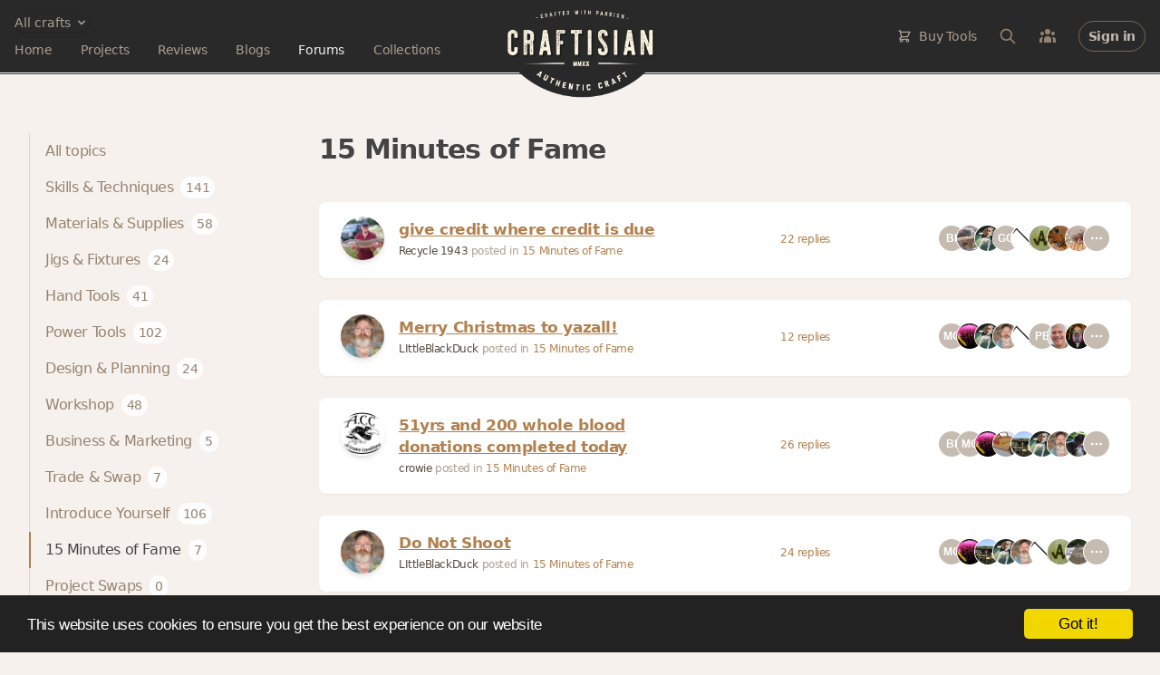

--- FILE ---
content_type: text/html; charset=utf-8
request_url: https://craftisian.com/forum/26-15-minutes-of-fame
body_size: 23050
content:
<!DOCTYPE html>
<html lang="en">
<head prefix="og: https://ogp.me/ns# fb: https://ogp.me/ns/fb# craftisian: https://ogp.me/ns/fb/craftisian#">
  <meta charset="utf-8">
  <meta http-equiv="X-UA-Compatible" content="IE=edge">
  <meta name="viewport" content="width=device-width, initial-scale=1.0">
  <meta name="author" content="Craftisian.com">

  

  <title>15 Minutes of Fame - Craftisian</title>
<meta name="keywords" content="leatherworking, metalworking, needleworking, woodworking">
<link rel="canonical" href="https://craftisian.com/forums">
<meta property="fb:app_id" content="975131759548992">
<meta property="og:site_name" content="Craftisian">
<meta property="og:title" content="15 Minutes of Fame">
<meta property="og:type" content="website">
<meta property="og:url" content="https://craftisian.com/forums">
<meta name="publisher" content="https://plus.google.com/+Craftisiancom">
  

  

  <meta name="csrf-param" content="authenticity_token" />
<meta name="csrf-token" content="ItvOgljyNhHhFm2A/iFcQ0ZSGPhDp3JJItYukCJcfByexTU4awlHGdU/OWsCGmy+y25Lq2Kw3nhP+4/c+SyiFg==" />

  <link rel="stylesheet" media="screen" href="https://craftisian.com/assets/application-5685a35030d67cd6ea5f925717c85838cce3b63fe72b2d0af6c5443631c50970.css" />
<link rel="stylesheet" media="screen" href="https://craftisian.com/assets/tailwind-996f7687080855d956394bedb01c0d12f411eafddef76ea8e2ea0f30809f2cf5.css" />

  <script defer src="https://unpkg.com/htmx.org@1.5.0" integrity="sha384-oGA+prIp5Vchu6we2YkI51UtVzN9Jpx2Z7PnR1I78PnZlN8LkrCT4lqqqmDkyrvI" crossorigin="anonymous"></script>
  <script defer src="https://unpkg.com/hyperscript.org@0.9.7"></script>
  <script>
    document.addEventListener('htmx:configRequest', (event) => {
      event.detail.headers['X-CSRF-Token'] = document.querySelector('meta[name="csrf-token"]').content
    });
  </script>

  <script type="text/javascript" src="https://unpkg.com/trix@1.3.1/dist/trix.js"></script>
  <script type="module" src="https://cdn.skypack.dev/@rails/actiontext@6.1.4-1"></script>

  <script type="module">
    import { Application, Controller } from "https://unpkg.com/@hotwired/stimulus/dist/stimulus.js"
    window.Stimulus = Application.start()

    Stimulus.register("confirmation", class extends Controller {
  static values = { message: String }

  confirm() {
    if (!(window.confirm(this.messageValue))) {
      event.preventDefault()
      // event.stopImmediatePropagation()
    }
  }
})

    Stimulus.register("dropdown-menu", class extends Controller {
  static targets = ["button", "menu"]

  toggle() {
    event.preventDefault()
    if(this.menuTarget.classList.contains('hidden')) {
      this.menuTarget.classList.remove("hidden")
    } else {
      this.menuTarget.classList.add("hidden")
    }
  }

  close() {
    const buttonClicked = this.buttonTarget.contains(event.target)
    const menuClicked = this.menuTarget.contains(event.target)

    if (!buttonClicked && !menuClicked) {
      this.menuTarget.classList.add("hidden")
    }
  }

  forceClose() {
    this.menuTarget.classList.add("hidden")
  }
})

    Stimulus.register("facebook-login", class extends Controller {
  login() {
    event.preventDefault()
    console.log('login')
    this.redirectPost(this.element.href)
  }

  redirectPost(url) {
    var form = document.createElement('form');
    document.body.appendChild(form);
    form.method = 'post';
    form.action = url;
    let data = {}
    data['authenticity_token'] = document.querySelector('meta[name="csrf-token"]').content
    for (var name in data) {
        var input = document.createElement('input');
        input.type = 'hidden';
        input.name = name;
        input.value = data[name];
        form.appendChild(input);
    }
    form.submit();
  }
})

    Stimulus.register("flash-message", class extends Controller {
  connect() {
    setTimeout(() => this.hide(), 5000)
  }

  hide() {
    leave(this.element)
  }

})

    Stimulus.register("local-time", class extends Controller {
  static values = { format: String }

  initialize() {
    this.timestamp = new Date(this.element.getAttribute('datetime'))
    this.element.textContent = this.prettify(this.formatValue)
  }

  prettify(format) {
    switch (format) {
      case "date":
        return this.timestamp.toLocaleString([], { month: 'short', day: 'numeric' } )
      case "datey":
        return this.timestamp.toLocaleString([], { month: 'short', day: 'numeric', year: 'numeric' } )
      case "datetime":
        return this.timestamp.toLocaleString([], { month: 'short', day: 'numeric', hour: '2-digit', minute: '2-digit' } )
      case "dateytime":
        return this.timestamp.toLocaleString([], { month: 'short', day: 'numeric', year: 'numeric', hour: '2-digit', minute: '2-digit' } )
      case "isoTimestamp":
        return this.timestamp.toISOString()
    }
  }

})

    Stimulus.register("nested-destroy-button", class extends Controller {
  static targets = ["hiddenField"]

  destroy() {
    this.hiddenFieldTarget.value = 1
    this.element.classList.add("hidden")
  }
})

    Stimulus.register("nested-upload-fields", class extends Controller {
  static targets = ["children", "new"]
  static values = {
    newUrl: String,
    uploadTemplate: String,
    limit: Number
  }

  initialize() {
    this.updateNewVisibility()
  }

  activeChildrenCount() { return this.childrenTarget.querySelectorAll("input[name*=_destroy][value='0']").length }
  allChildrenCount() { return this.childrenTarget.querySelectorAll("input[name*=_destroy]").length }

  updateNewVisibility() {
    if( this.activeChildrenCount() >= this.limitValue ) {
      this.newTarget.classList.add('hidden')
    } else {
      this.newTarget.classList.remove('hidden')
    }
  }

  uploaderSettings(limit = 1) {
    let templates = {
      form: "e16d1d1be70441778e6c05f9b2372860",
      content: "864d784aa00e4be7b5a001ff4ae7e908",
    }
    let settings = {
      target: 'body',
      autoProceed: false,
      waitForEncoding: true,
      closeModalOnClickOutside: true,
      showLinkToFileUploadResult: false,
    }
    settings['params'] = {
      auth: { key: 'a2430140544e11e4bae957d9582fc7e4' },
      template_id: templates[this.uploadTemplateValue],
    }
    settings['restrictions'] = {
      maxFileSize: 10 * 1024 * 1024, // 10 MB
      maxNumberOfFiles: limit,
      allowedFileTypes: ['image/*']
    }
    return settings
  }

  new() {
    event.preventDefault()

    let nestedUploadFields = this;
    Robodog.pick(this.uploaderSettings(this.limitValue - this.activeChildrenCount())).then(function(bundle) {
      if (bundle === null) return
      // Loop through bundle.successful because it maintains uploaded order
      let pictures = []
      for(var i = 0; i < bundle.successful.length; i++) {
        var result = bundle.transloadit[0].results["transformed"].find(function(item) {
          return bundle.successful[i].name === item.original_name
        })
        pictures.push({
          uuid: result.original_id,
          aspect_ratio: result.meta.aspect_ratio
        })
      }

      fetch(nestedUploadFields.newUrlValue, {
        method: 'POST',
        headers: {
          'Content-Type': 'application/json',
          'X-CSRF-Token': document.querySelector('meta[name="csrf-token"]').content
        },
        body: JSON.stringify({
          pictures: pictures,
          children_count: nestedUploadFields.allChildrenCount()
        })
      })
      .then(response => response.text())
      .then(html => {
        nestedUploadFields.insertNewChildren(html)
      })

    }).catch(function(err) {
      console.error(err);
    })
  }

  insertNewChildren(html) {
    let fragment = document.createRange().createContextualFragment(html)
    this.childrenTarget.appendChild(fragment)
    this.updateNewVisibility()
  }
})

    Stimulus.register("tagified", class extends Controller {
  static values = { filter: String }

  initialize() {
    let settings = {
      originalInputValueFormat: valuesArr => valuesArr.map(item => item.value),
      whitelist: [],
      editTags: {
        clicks: 1,
      },
      autoComplete: {
        enabled: false,
        rightKey: false,
      },
      dropdown : {
        maxItems: 5,
      },
    }

    this.tagify = new Tagify(this.element, settings)
    this.tagify.on('input', this.throttle(
      (event) => {
        let tagify = this.tagify
        let value = event.detail.value

        // https://developer.mozilla.org/en-US/docs/Web/API/AbortController/abort
        if(this.controller) { this.controller.abort() }
        this.controller = new AbortController()

        tagify.loading(true)

        fetch('/tags/suggest', {
          method: 'POST',
          signal: this.controller.signal,
          headers: {
            "Content-Type": "application/json",
            'X-CSRF-Token': document.querySelector('meta[name="csrf-token"]').content
          },
          body: JSON.stringify({
            prefix: value,
          }),
        })
        .then(RES => RES.json())
        .then(function(results){
          tagify.whitelist = []
          results.forEach(tag => tagify.whitelist.push(tag.name))
          tagify.loading(false).dropdown.show(value)
        })
      }
    , 500))
  }

  throttle (callback, limit) {
    var wait = false
    return function(...args) {
      let context = this
      if (!wait) {
        callback.apply(context, args)
        wait = true
        setTimeout(() => wait = false, limit);
      }
    }
  }
})

    Stimulus.register("truncated-copy", class extends Controller {
  static targets = ["copy", "button"]
  static values = { height: Number, heightClass: String }

  connect() {
    if(this.heightAboveLimit() > 0) {
      this.copyTarget.classList.add("gradient-mask-b-30")
      this.copyTarget.classList.add(this.heightClassValue)
      this.buttonTarget.classList.remove("hidden")
    }
    // this.copyTarget.classList.remove("hidden")
  }

  heightAboveLimit() {
    return this.copyTarget.getBoundingClientRect().height - this.heightValue
  }

  reveal() {
    this.copyTarget.classList.remove("gradient-mask-b-30")
    this.copyTarget.classList.remove(this.heightClassValue)
    this.buttonTarget.classList.add("hidden")
  }
})

  </script>


  <link rel="shortcut icon" type="image/x-icon" href="https://craftisian.com/assets/favicon-7923ed3c9cb832dc26ae83ad50db6265a2f4763d91a2bc03dbeff706380b6046.ico" />
  <link rel="apple-touch-icon" type="image/png" href="https://craftisian.com/assets/apple-touch-icon-197c30811550989a3763a02bd164a68c689131f40e006e513ece3432509b6f64.png" />

  <link rel="alternate" type="application/rss+xml" title="Craftisian.com Projects" href="https://craftisian.com/feed/projects" />
  <link rel="alternate" type="application/atom+xml" title="Craftisian.com Projects" href="https://craftisian.com/feed/projects" />
  <link rel="alternate" type="application/atom+xml" title="Craftisian.com Courses" href="https://craftisian.com/feed/courses" />
  <link rel="alternate" type="application/rss+xml" title="Craftisian.com Blogs" href="https://craftisian.com/feed/blogs" />
  <link rel="alternate" type="application/atom+xml" title="Craftisian.com Blogs" href="https://craftisian.com/feed/blogs" />
  <link rel="alternate" type="application/rss+xml" title="Craftisian.com Forum Topics" href="https://craftisian.com/feed/topics" />
  <link rel="alternate" type="application/atom+xml" title="Craftisian.com Forum Topics" href="https://craftisian.com/feed/topics" />
  <link rel="alternate" type="application/rss+xml" title="Craftisian Q&amp;As" href="https://craftisian.com/feed/questions" />
  <link rel="alternate" type="application/atom+xml" title="Craftisian Q&amp;As" href="https://craftisian.com/feed/questions" />
  <link rel="alternate" type="application/atom+xml" title="Craftisian Posts" href="https://craftisian.com/feed/posts" />
  <link rel="alternate" type="application/atom+xml" title="Craftisian Articles" href="https://craftisian.com/feed/articles" />
  

</head>

<body data-controller="forums" data-action="show" class="relative tracking-tight text-cream-700 bg-[#F7F1ED]">


  <div class="hidden bg-brand-darker text-xs px-4 py-2 text-cream-400 text-center border-b-[3px] border-brand-gray border-double">



    <a class="underline hover:no-underline" href="https://craftisian.com/mbg">Monthly Book Giveaway - March 2023</a>

</div>


  <div class="relative">
    <header _="
    def openMainNav()
      add .hidden to #search
      remove .hidden from #main-nav
      remove .hidden from #main-nav-close
      add .hidden to #main-nav-open
    end

    def closeMainNav()
      add .hidden to #main-nav
      add .hidden to #main-nav-close
      remove .hidden from #main-nav-open
    end

    def toggleSearch()
      toggle .hidden on #search
      if #search do not match .hidden
        closeMainNav()
        focus() the first <input/> in #search
      end
    end
  " class="bg-brand-gray border-b-[3px] border-white border-double">
  <div class="relative h-[4.5rem] sm:h-20 content-xl px-4 grid grid-cols-[minmax(0,_1fr)_135px_minmax(0,_1fr)] sm:grid-cols-[minmax(0,_1fr)_165px_minmax(0,_1fr)]">
    <div class="flex items-center">
      <div class="lg:hidden flex items-center">
        <button id="main-nav-open" _="on click openMainNav() end" class="focus:outline-none" type="button">
          <svg xmlns="http://www.w3.org/2000/svg" fill="none" viewbox="0 0 24 24" stroke="currentColor" class="w-7 h-7 text-cream-500">
  <path stroke-linecap="round" stroke-linejoin="round" stroke-width="2" d="M4 6h16M4 12h16M4 18h16"></path>
</svg>

        </button>
        <button id="main-nav-close" _="on click closeMainNav() end" class="hidden focus:outline-none" type="button">
          <svg xmlns="http://www.w3.org/2000/svg" fill="none" viewbox="0 0 24 24" stroke="currentColor" class="w-7 h-7 text-cream-500">
  <path stroke-linecap="round" stroke-linejoin="round" stroke-width="2" d="M6 18L18 6M6 6l12 12"></path>
</svg>

        </button>
        <button _="on click toggleSearch() end" type="button">
          <svg xmlns="http://www.w3.org/2000/svg" fill="none" viewbox="0 0 24 24" stroke="currentColor" class="ml-2.5 w-6 h-6 text-cream-500">
  <path stroke-linecap="round" stroke-linejoin="round" stroke-width="2" d="M21 21l-6-6m2-5a7 7 0 11-14 0 7 7 0 0114 0z"></path>
</svg>

        </button>
      </div>

      <div id="main-nav" class="hidden lg:block absolute z-50 top-16 lg:top-auto left-0 lg:relative w-full lg:w-auto pt-6 pb-7 px-5 lg:p-0 shadow-xl lg:rounded-none lg:shadow-none bg-brand-gray lg:bg-transparent space-y-6 lg:space-y-2.5">
        <div _="on click elsewhere add .hidden to the first <div/> in me end" class="relative">
          <button _="on click toggle .hidden on next <div/> end" class="flex items-center justify-center space-x-1 text-cream-400 text-sm rounded-full shadow focus:outline-none" type="button">
              <span>All crafts</span>
              <svg xmlns="http://www.w3.org/2000/svg" viewbox="0 0 20 20" fill="currentColor" class="w-4 h-4">
  <path fill-rule="evenodd" d="M5.293 7.293a1 1 0 011.414 0L10 10.586l3.293-3.293a1 1 0 111.414 1.414l-4 4a1 1 0 01-1.414 0l-4-4a1 1 0 010-1.414z" clip-rule="evenodd"></path>
</svg>

          </button>

          <div class="hidden overflow-hidden absolute z-50 left-0 top-8 w-[300px] rounded-lg shadow-xl bg-white divide-y divide-gray-200 focus:outline-none" role="menu" aria-orientation="vertical" aria-labelledby="user-menu-button" tabindex="-1">
            <div class="py-0 divide-y divide-gray-200">
              <a class="flex items-center space-x-2 px-3 py-2 font-semibold text-cream-700" href="/?all_crafts=true">
                View all crafts
</a>                <a class="flex flex-col items-start px-3 py-2 pb-4" href="/woodworking">
                  <span class="flex flex-col space-y-1.5">
                    <span class="font-semibold text-cream-700">Woodworking</span>
                    <span class="flex items-center space-x-4 lg:space-x-4 text-cream-500 text-sm">
                      <span class="flex items-center leading-4 space-x-1">
                        <span class="font-semibold">7,815</span>
                        <span class="font-light text-cream-400">projects</span>
</span>                      <span class="flex items-center leading-4 space-x-1">
                        <span class="font-semibold">2,238</span>
                        <span class="font-light text-cream-400">blogs</span>
</span>                      <span class="flex items-center leading-4 space-x-1">
                        <span class="font-semibold">1,291</span>
                        <span class="font-light text-cream-400">topics</span>
</span>                    </span>
                  </span>
</a>                <a class="flex flex-col items-start px-3 py-2 pb-4" href="/leatherworking">
                  <span class="flex flex-col space-y-1.5">
                    <span class="font-semibold text-cream-700">Leatherworking</span>
                    <span class="flex items-center space-x-4 lg:space-x-4 text-cream-500 text-sm">
                      <span class="flex items-center leading-4 space-x-1">
                        <span class="font-semibold">33</span>
                        <span class="font-light text-cream-400">projects</span>
</span>                      <span class="flex items-center leading-4 space-x-1">
                        <span class="font-semibold">24</span>
                        <span class="font-light text-cream-400">blogs</span>
</span>                      <span class="flex items-center leading-4 space-x-1">
                        <span class="font-semibold">15</span>
                        <span class="font-light text-cream-400">topics</span>
</span>                    </span>
                  </span>
</a>                <a class="flex flex-col items-start px-3 py-2 pb-4" href="/metalworking">
                  <span class="flex flex-col space-y-1.5">
                    <span class="font-semibold text-cream-700">Metalworking</span>
                    <span class="flex items-center space-x-4 lg:space-x-4 text-cream-500 text-sm">
                      <span class="flex items-center leading-4 space-x-1">
                        <span class="font-semibold">132</span>
                        <span class="font-light text-cream-400">projects</span>
</span>                      <span class="flex items-center leading-4 space-x-1">
                        <span class="font-semibold">55</span>
                        <span class="font-light text-cream-400">blogs</span>
</span>                      <span class="flex items-center leading-4 space-x-1">
                        <span class="font-semibold">32</span>
                        <span class="font-light text-cream-400">topics</span>
</span>                    </span>
                  </span>
</a>            </div>
          </div>
        </div>
        <div class="grid lg:block grid-cols-2 gap-x-4">
          <div class="flex flex-col lg:flex-row space-y-5 lg:space-y-0 lg:space-x-6 xl:space-x-8 lg:items-center">
            <a href="/" class="text-sm  text-cream-400">
              Home
            </a>
            <a href="/projects" class="text-sm  text-cream-400">
              Projects
            </a>
            <a href="/reviews" class="text-sm  text-cream-400">
              Reviews
            </a>
            </a>
            <a href="/entries" class="text-sm  text-cream-400">
              Blogs
            </a>
            <a href="/forums" class="text-sm  text-cream-100 font-medium">
              Forums
            </a>
            <a href="/collections" class="text-sm  text-cream-400">
              Collections
            </a>
          </div>
          <div class="lg:hidden space-y-5">
            
<div _="on click elsewhere add .hidden to the first <div/> in me end" class="">
  <a _="on click
          return false
          preventDefault() on event
          get the next <div/>
          toggle .hidden on it
        end"
      href="/store"
      class="flex items-center space-x-2 text-sm text-cream-400 focus:outline-none">
    <svg xmlns="http://www.w3.org/2000/svg" fill="none" viewbox="0 0 24 24" stroke="currentColor" class="lg:hidden xl:inline w-4 h-4">
  <path stroke-linecap="round" stroke-linejoin="round" stroke-width="2" d="M3 3h2l.4 2M7 13h10l4-8H5.4M7 13L5.4 5M7 13l-2.293 2.293c-.63.63-.184 1.707.707 1.707H17m0 0a2 2 0 100 4 2 2 0 000-4zm-8 2a2 2 0 11-4 0 2 2 0 014 0z"></path>
</svg>

    <span>Buy Tools</span>
  </a>
  <div class="hidden flex flex-col absolute z-100 right-2 lg:right-40 top-24 lg:top-16 mt-1 w-[360px] h-[480px] overflow-y-scroll rounded-lg shadow-2xl bg-white ring-1 ring-black ring-opacity-5 divide-y divide-gray-200 focus:outline-none">
    <div class="bg-cream-100 font-semibold text-sm text-cream-800 text-center">
      <div class="px-4 py-3">Shop on Craftisian Partner Stores</div>
      <div class="w-full flex items-center justify-center space-x-8 py-5 bg-white">
        <a class="w-1/4 opacity-80 hover:opacity-100" title="Shop on Microjig" target="blank" href="https://www.microjig.com/?sca_ref=3003349.gWJQSrMU2y">
          <svg id="Layer_1" viewBox="0 0 357.91 91"><defs><style>.nvlogo1{fill:#000;}</style></defs><path class="nvlogo1" d="M256.26,2.55c-1.1-1.04-3.05-1.73-5.81-2.08-2.76-.34-5.98-.48-11.07-.48s-8.38,.13-11.31,.48c-2.93,.35-5.23,1.04-6.85,2.08-1.62,1.04-2.85,2.51-3.65,4.5-.8,1.95-1.61,4.59-2.43,7.92l-9.3,37.36c-.86,3.33-1.35,5.97-1.55,7.92-.16,1.99,.3,3.46,1.4,4.5,1.14,1.04,3.05,1.73,5.82,2.08,2.76,.3,6.01,.48,11.1,.48s8.35-.17,11.28-.48c2.93-.35,5.23-1.04,6.85-2.08,1.62-1.04,2.85-2.51,3.65-4.5,.8-1.95,1.61-4.59,2.43-7.92l9.34-37.36c.82-3.33,1.31-5.97,1.51-7.92,.16-1.99-.3-3.46-1.4-4.5Zm-16.1,11.29l-9.91,39.61c-.26,1-.67,1.77-1.28,2.21-.57,.43-1.19,.66-3.64,.65s-3-.22-3.35-.65c-.39-.43-.42-1.21-.16-2.21l9.87-39.61c.26-1.04,.67-1.77,1.28-2.21,.57-.43,1.15-.64,3.66-.64,2.44,0,2.97,.21,3.33,.64,.39,.43,.46,1.17,.2,2.21Z"></path><path class="nvlogo1" d="M207.72,3.33c-1.1-1.12-3.01-1.86-5.77-2.25-2.76-.35-6.68-.56-11.73-.56h-19.81l-16.53,66.27h16.29l6.36-25.5h4.94c1.36,0,2.24,.22,2.59,.69,.39,.43,.42,1.17,.16,2.21l-5.62,22.6h16.29l4.12-16.58c.65-2.64,.78-3.32,1.13-5.13,.35-1.82,.43-3.83,0-5.04-.42-1.26-1.28-2.25-2.63-3.03-1.35-.78-3.38-1.43-6.14-2.03,2.94-.74,5.24-1.51,6.93-2.29,1.7-.78,3.08-1.73,4.14-2.94,1.06-1.17,1.89-2.6,2.48-4.33,.59-1.69,1.19-3.86,1.87-6.5l.71-2.81c.82-3.33,1.35-6.02,1.55-8.05,.2-2.03-.25-3.63-1.36-4.72Zm-16.18,11.64l-2.69,10.65c-.26,1.04-.67,1.77-1.24,2.25-.61,.43-1.58,.65-2.98,.65h-4.93l4.09-16.45h4.95c1.36,0,2.24,.22,2.63,.69,.35,.43,.42,1.17,.16,2.21Z"></path><polygon class="nvlogo1" points="97.79 .52 81.26 66.79 97.55 66.79 114.08 .52 97.79 .52"></polygon><path class="nvlogo1" d="M89.29,.52l-16.51,66.22h-16.29l13.52-54.17h-5.42c-1.4,0-2.37,.22-2.98,.65-.57,.48-.99,1.21-1.24,2.25h0s-12.8,51.27-12.8,51.27H31.26L44.78,12.58h-5.42c-1.4,0-2.37,.22-2.98,.65-.57,.48-.99,1.21-1.24,2.25h0s-12.8,51.27-12.8,51.27H6.04L18.84,15.49c.82-3.33,1.63-5.97,2.43-7.92,.8-1.99,2.03-3.46,3.65-4.5,1.62-1.04,3.92-1.73,6.85-2.08,2.23-.26,5.07-.4,8.52-.45,1.1-.01,1.79-.02,3.02-.02h45.99Z"></path><polygon class="nvlogo1" points="293.72 .52 271.18 91 287.46 91 310.04 .52 293.72 .52"></polygon><path class="nvlogo1" d="M357.11,7.06c-.19,1.95-.68,4.59-1.51,7.92l-4.99,20.04h-16.29l4.8-19.16c.26-1.04,.19-1.77-.2-2.21-.36-.44-.71-.65-3.17-.65-2.83,0-3.25,.21-3.81,.65-.61,.43-1.03,1.17-1.29,2.21l-14.64,58.69c-.26,1.04-.2,1.77,.16,2.25,.39,.43,1.27,.62,2.63,.65h8.09l.63-2.52,3.91-15.59h-6.91l3.27-13.17h20.02l-11.18,44.83s-20.12,0-22.02,0c-3.03-.03-6.04-.15-9-.43-2.3-.21-4.76-.65-6.38-2.12-1.48-1.35-1.57-3.67-1.22-5.93,.45-2.91,1.22-5.89,1.95-8.82,.49-1.98,.86-3.46,1.36-5.45,.71-2.84,1.29-5.18,2-8.03,.84-3.35,1.67-6.71,2.51-10.06,.88-3.52,1.62-6.49,2.49-10.01,.83-3.33,1.66-6.66,2.49-9.99,.7-2.8,1.27-5.09,1.97-7.89,.48-1.91,.83-3.33,1.31-5.24,.17-.68,.34-1.37,.51-2.05,.82-3.33,1.64-5.97,2.43-7.92,.8-1.99,2.03-3.46,3.65-4.5,1.62-1.04,3.92-1.73,6.85-2.08,2.93-.34,6.81-.48,11.86-.48s7.75,.13,10.51,.48c2.77,.35,4.71,1.04,5.81,2.08,1.11,1.04,1.56,2.51,1.4,4.5Z"></path><path d="M345.12,84.52c0-3.72,2.81-6.48,6.39-6.48s6.39,2.76,6.39,6.48-2.81,6.48-6.39,6.48-6.39-2.76-6.39-6.48Zm11.22,0c0-2.9-2.03-5.06-4.83-5.06s-4.83,2.16-4.83,5.06,2.05,5.08,4.83,5.08,4.83-2.16,4.83-5.08Zm-7.35-3.22h3.07c1.24,0,2.28,.67,2.28,1.86,0,.72-.37,1.26-1.09,1.51v.05c.6,.17,.82,.55,.94,1.14,.15,.79,.05,1.54,.3,1.66v.12h-1.68c-.17-.1-.2-.84-.27-1.46-.05-.57-.37-.84-.99-.84h-.84v2.31h-1.71v-6.35Zm1.71,2.8h1.06c.59,0,.89-.25,.89-.72s-.27-.72-.89-.72h-1.06v1.44Z"></path><path class="nvlogo1" d="M241.1,91c1.22,0,2.38,0,3.48-.02,3.45-.05,6.29-.19,8.52-.45,2.93-.35,5.23-1.04,6.85-2.08,1.62-1.04,2.85-2.51,3.65-4.5,.8-1.95,1.6-4.58,2.43-7.92L284.87,.52h-16.29l-18.22,73.04h0c-.26,1.03-.67,1.77-1.24,2.24-.61,.43-1.57,.65-2.98,.65h-21.62l-3.64,14.55h20.23Z"></path><path class="nvlogo1" d="M136.49,40.17l-3.33,13.31c-.26,1-.67,1.77-1.28,2.21-.57,.43-1.19,.64-3.78,.64-2.35,0-2.85-.21-3.21-.64-.39-.43-.42-1.21-.16-2.21l9.87-39.61c.26-1.04,.67-1.77,1.28-2.21,.57-.43,.86-.64,3.52-.64,2.49,0,3.12,.21,3.47,.64,.39,.43,.46,1.17,.2,2.21l-3.45,13.81h16.27l3.17-12.68c.82-3.33,1.31-5.97,1.51-7.92,.16-1.99-.3-3.46-1.4-4.5-1.1-1.04-3.05-1.73-5.81-2.08-2.76-.34-5.62-.48-10.71-.48s-8.74,.13-11.67,.48c-2.93,.35-5.23,1.04-6.85,2.08-1.62,1.04-2.85,2.51-3.65,4.5-.8,1.95-1.61,4.59-2.43,7.92l-9.3,37.36c-.86,3.33-1.35,5.97-1.55,7.92-.16,1.99,.3,3.46,1.4,4.5,1.14,1.04,3.05,1.73,5.81,2.08,2.76,.3,6.36,.48,11.45,.48s8-.17,10.93-.48c2.93-.35,5.23-1.04,6.85-2.08,1.62-1.04,2.85-2.51,3.65-4.5,.8-1.95,1.61-4.59,2.43-7.92l3.04-12.19h-16.27Z"></path><polygon class="nvlogo1" points="0 91 212.4 91 216.04 76.45 3.63 76.45 0 91"></polygon></svg>

</a>        <a class="w-1/4 opacity-80 hover:opacity-100" title="Shop on Amazon" target="blank" href="https://www.amazon.com/woodworking-tools/b?ie=UTF8&amp;node=541016&amp;_encoding=UTF8&amp;tag=craftisian-20&amp;linkCode=ur2&amp;linkId=d89077a2a85c28eed66f825e4e2ed3fb&amp;camp=1789&amp;creative=9325">
          <svg
  viewBox="0 0 683 182"
  style="fill:#000">
  <path
    d="m 374.00642,142.18404 c -34.99948,25.79739 -85.72909,39.56123 -129.40634,39.56123 -61.24255,0 -116.37656,-22.65135 -158.08757,-60.32496 -3.2771,-2.96252 -0.34083,-6.9999 3.59171,-4.69283 45.01431,26.19064 100.67269,41.94697 158.16623,41.94697 38.774689,0 81.4295,-8.02237 120.6499,-24.67006 5.92501,-2.51683 10.87999,3.88009 5.08607,8.17965"
    id="path8"
    style="fill:#ff9900" />
  <path
    d="m 388.55678,125.53635 c -4.45688,-5.71527 -29.57261,-2.70033 -40.84585,-1.36327 -3.43442,0.41947 -3.95874,-2.56925 -0.86517,-4.71905 20.00346,-14.07844 52.82696,-10.01483 56.65462,-5.2958 3.82764,4.74526 -0.99624,37.64741 -19.79373,53.35128 -2.88385,2.41195 -5.63662,1.12734 -4.35198,-2.07113 4.2209,-10.53917 13.68519,-34.16054 9.20211,-39.90203"
    id="path10"
    style="fill:#ff9900" />
  <path
    d="M 348.49744,20.06598 V 6.38079 c 0,-2.07113 1.57301,-3.46062 3.46062,-3.46062 h 61.26875 c 1.96628,0 3.53929,1.41571 3.53929,3.46062 v 11.71893 c -0.0262,1.96626 -1.67788,4.53551 -4.61418,8.59912 l -31.74859,45.32893 c 11.79759,-0.28837 24.25059,1.46814 34.94706,7.49802 2.41195,1.36327 3.06737,3.35575 3.25089,5.32203 V 99.4506 c 0,1.99248 -2.20222,4.32576 -4.5093,3.1198 -18.84992,-9.88376 -43.887,-10.95865 -64.72939,0.10487 -2.12356,1.15354 -4.35199,-1.15354 -4.35199,-3.14602 V 85.66054 c 0,-2.22843 0.0262,-6.02989 2.25463,-9.41186 l 36.78224,-52.74829 h -32.01076 c -1.96626,0 -3.53927,-1.38948 -3.53927,-3.43441"
    id="path12" />
  <path
    d="m 124.99883,105.45424 h -18.64017 c -1.78273,-0.13107 -3.19845,-1.46813 -3.32954,-3.17224 V 6.61676 c 0,-1.91383 1.59923,-3.43442 3.59171,-3.43442 h 17.38176 c 1.80898,0.0786 3.25089,1.46814 3.38199,3.19845 v 12.50545 h 0.34082 c 4.53551,-12.08598 13.05597,-17.7226 24.53896,-17.7226 11.66649,0 18.95477,5.63662 24.19814,17.7226 4.5093,-12.08598 14.76008,-17.7226 25.74495,-17.7226 7.81262,0 16.35931,3.22467 21.57646,10.46052 5.89879,8.04857 4.69281,19.74128 4.69281,29.99208 l -0.0262,60.37739 c 0,1.91383 -1.59923,3.46061 -3.59171,3.46061 h -18.61397 c -1.86138,-0.13107 -3.35574,-1.62543 -3.35574,-3.46061 V 51.29025 c 0,-4.03739 0.36702,-14.10466 -0.52434,-17.93233 -1.38949,-6.42311 -5.55797,-8.23209 -10.95865,-8.23209 -4.5093,0 -9.22833,3.01494 -11.14216,7.83885 -1.91383,4.8239 -1.73031,12.89867 -1.73031,18.32557 v 50.70338 c 0,1.91383 -1.59923,3.46061 -3.59171,3.46061 h -18.61395 c -1.88761,-0.13107 -3.35576,-1.62543 -3.35576,-3.46061 L 152.946,51.29025 c 0,-10.67025 1.75651,-26.37415 -11.48298,-26.37415 -13.39682,0 -12.87248,15.31063 -12.87248,26.37415 v 50.70338 c 0,1.91383 -1.59923,3.46061 -3.59171,3.46061"
    id="path14" />
  <path
    d="m 469.51439,1.16364 c 27.65877,0 42.62858,23.75246 42.62858,53.95427 0,29.17934 -16.54284,52.32881 -42.62858,52.32881 -27.16066,0 -41.94697,-23.75246 -41.94697,-53.35127 0,-29.78234 14.96983,-52.93181 41.94697,-52.93181 m 0.15729,19.53156 c -13.73761,0 -14.60278,18.71881 -14.60278,30.38532 0,11.69271 -0.18352,36.65114 14.44549,36.65114 14.44548,0 15.12712,-20.13452 15.12712,-32.40403 0,-8.07477 -0.34082,-17.72257 -2.779,-25.3779 -2.09735,-6.65906 -6.26581,-9.25453 -12.19083,-9.25453"
    id="path16" />
  <path
    d="M 548.00762,105.45424 H 529.4461 c -1.86141,-0.13107 -3.35577,-1.62543 -3.35577,-3.46061 l -0.0262,-95.69149 c 0.1573,-1.75653 1.7041,-3.1198 3.59171,-3.1198 h 17.27691 c 1.62543,0.0786 2.96249,1.17976 3.32954,2.67412 v 14.62899 h 0.3408 c 5.21717,-13.0822 12.53165,-19.32181 25.40412,-19.32181 8.36317,0 16.51662,3.01494 21.75999,11.27324 4.87633,7.65532 4.87633,20.5278 4.87633,29.78233 v 60.22011 c -0.20973,1.67786 -1.75653,3.01492 -3.59169,3.01492 h -18.69262 c -1.70411,-0.13107 -3.11982,-1.38948 -3.30332,-3.01492 V 50.47753 c 0,-10.46052 1.20597,-25.77117 -11.66651,-25.77117 -4.5355,0 -8.70399,3.04117 -10.77512,7.65532 -2.62167,5.84637 -2.96249,11.66651 -2.96249,18.11585 v 51.5161 c -0.0262,1.91383 -1.65166,3.46061 -3.64414,3.46061"
    id="path18" />
  <use
    xlink:href="#path30"
    transform="translate(244.36719)"
    id="use28" />
  <path
    d="M 55.288261,59.75829 V 55.7209 c -13.475471,0 -27.711211,2.88385 -27.711211,18.77125 0,8.04857 4.16847,13.50169 11.32567,13.50169 5.24337,0 9.93618,-3.22467 12.8987,-8.46805 3.670341,-6.44935 3.486841,-12.50544 3.486841,-19.7675 m 18.79747,45.43378 c -1.23219,1.10111 -3.01495,1.17976 -4.40444,0.4457 -6.18716,-5.1385 -7.28828,-7.52423 -10.69647,-12.42678 -10.224571,10.4343 -17.460401,13.55409 -30.726141,13.55409 -15.67768,0 -27.89471,-9.67401 -27.89471,-29.04824 0,-15.12713 8.20587,-25.43035 19.87236,-30.46398 10.1197,-4.45688 24.25058,-5.24337 35.051931,-6.47556 v -2.41195 c 0,-4.43066 0.34082,-9.67403 -2.25465,-13.50167 -2.280881,-3.43442 -6.632861,-4.85013 -10.460531,-4.85013 -7.10475,0 -13.44924,3.64414 -14.99603,11.19459 -0.31461,1.67789 -1.5468,3.32955 -3.22467,3.4082 L 6.26276,32.67628 C 4.74218,32.33548 3.0643,31.10327 3.48377,28.76999 7.65225,6.85271 27.44596,0.24605 45.16856,0.24605 c 9.071011,0 20.921021,2.41195 28.078221,9.28076 9.07104,8.46804 8.20587,19.7675 8.20587,32.06321 v 29.04826 c 0,8.73022 3.61794,12.55786 7.02613,17.27691 1.20597,1.67786 1.46814,3.69656 -0.05244,4.95497 -3.80144,3.17225 -10.56538,9.07104 -14.28819,12.37436 l -0.05242,-0.0525"
    id="path30" />
</svg>

</a>      </div>
    </div>
    <div class="flex flex-col space-y-0.5 my-0.5 px-0.5 rounded-md overflow-y-scroll">
        <a target="blank" href="https://www.microjig.com/collections/grr-ripper?sca_ref=3003349.gWJQSrMU2y">
          <img src="https://craftisian.com/assets/microjig-grr-ripper-995652c0440b2dc33fc1feaa9618188eef2aab7f2bc5c736b048f13f139afd2b.jpg" />
</a>        <a target="blank" href="https://www.microjig.com/collections/matchfit?sca_ref=3003349.gWJQSrMU2y">
          <img src="https://craftisian.com/assets/microjig-matchfit-a62419624ca7324e2bd37e1bf65d04baceb7048a5b9aa1f6ba1ae306b217c093.jpg" />
</a>        <a target="blank" href="https://www.microjig.com/collections/zeroplay?sca_ref=3003349.gWJQSrMU2y">
          <img src="https://craftisian.com/assets/microjig-zeroplay-0cb10556a54b7f48748eabaebbd78f4b1718417a5204faa5bb5a7300022ee6d8.jpg" />
</a>        <a target="blank" href="https://www.microjig.com/collections/fitfinder?sca_ref=3003349.gWJQSrMU2y">
          <img src="https://craftisian.com/assets/microjig-fitfinder-2e37be25864b945b6a625b6f80b305b8ca586584b6034630a5c9284a2278a3b6.jpg" />
</a>        <a target="blank" href="https://www.microjig.com/collections/grr-rip-block?sca_ref=3003349.gWJQSrMU2y">
          <img src="https://craftisian.com/assets/microjig-grr-rip-block-219070bf8e192d03339cabf2cfb61c36379665517c415deb748fa7e54f8d51b6.jpg" />
</a>        <a target="blank" href="https://www.microjig.com/collections/microdial?sca_ref=3003349.gWJQSrMU2y">
          <img src="https://craftisian.com/assets/microjig-microdial-8354530a866f89ae61787f70427dd5072d3bd44ba336100c0091b0c6b8f9beaa.jpg" />
</a>        <a target="blank" href="https://www.microjig.com/collections/mj-splitter?sca_ref=3003349.gWJQSrMU2y">
          <img src="https://craftisian.com/assets/microjig-mj-splitter-b931b22c998728b8bfe30efe5506cd2c53ac8e3e99e1a0374cedf969cda3fef5.jpg" />
</a>        <a target="blank" href="https://www.microjig.com/collections/bladematch?sca_ref=3003349.gWJQSrMU2y">
          <img src="https://craftisian.com/assets/microjig-bladematch-1531f47bde2830ce33aee029507e3c842e79a5330aadc748003eef3ac123655b.jpg" />
</a>    </div>
  </div>
</div>

            <!--
            <a href="/plans" class="flex items-center space-x-2 text-sm  text-cream-400">
              <svg xmlns="http://www.w3.org/2000/svg" viewbox="0 0 20 20" fill="currentColor" class="w-4 h-4 text-cream-500">
  <path d="M9 2a2 2 0 00-2 2v8a2 2 0 002 2h6a2 2 0 002-2V6.414A2 2 0 0016.414 5L14 2.586A2 2 0 0012.586 2H9z"></path>
  <path d="M3 8a2 2 0 012-2v10h8a2 2 0 01-2 2H5a2 2 0 01-2-2V8z"></path>
</svg>

              <span>Plans</span>
            </a>
            <a href="/courses" class="flex items-center space-x-2 text-sm  text-cream-400">
              <svg xmlns="http://www.w3.org/2000/svg" viewbox="0 0 20 20" fill="currentColor" class="w-4 h-4 text-cream-500">
  <path fill-rule="evenodd" d="M10 18a8 8 0 100-16 8 8 0 000 16zM9.555 7.168A1 1 0 008 8v4a1 1 0 001.555.832l3-2a1 1 0 000-1.664l-3-2z" clip-rule="evenodd"></path>
</svg>

              <span>Courses</span>
            </a>
            -->
            <a href="/members/online" class="flex items-center space-x-2 text-sm  text-cream-400">
              <svg xmlns="http://www.w3.org/2000/svg" viewbox="0 0 20 20" fill="currentColor" class="w-4 h-4 text-cream-500">
  <path d="M13 6a3 3 0 11-6 0 3 3 0 016 0zM18 8a2 2 0 11-4 0 2 2 0 014 0zM14 15a4 4 0 00-8 0v3h8v-3zM6 8a2 2 0 11-4 0 2 2 0 014 0zM16 18v-3a5.972 5.972 0 00-.75-2.906A3.005 3.005 0 0119 15v3h-3zM4.75 12.094A5.973 5.973 0 004 15v3H1v-3a3 3 0 013.75-2.906z"></path>
</svg>

              <span>Members</span>
            </a>
          </div>
        </div>
      </div>
    </div>

    <div class="relative">
      <a href="/" title="Craftisian"><img alt="Craftisian" title="Craftisian" class="absolute z-50 w-full -bottom-4 sm:-bottom-7" src="https://craftisian.com/assets/logo-a3ac39df346f48a5490582139a1abbbf7c312919974c7a88d8c25107d6f16d79.png" /></a>
    </div>

    <div class="flex items-center justify-end space-x-5 xl:space-x-6">
      
<div _="on click elsewhere add .hidden to the first <div/> in me end" class="hidden lg:block">
  <a _="on click
          return false
          preventDefault() on event
          get the next <div/>
          toggle .hidden on it
        end"
      href="/store"
      class="flex items-center space-x-2 text-sm text-cream-400 focus:outline-none">
    <svg xmlns="http://www.w3.org/2000/svg" fill="none" viewbox="0 0 24 24" stroke="currentColor" class="lg:hidden xl:inline w-4 h-4">
  <path stroke-linecap="round" stroke-linejoin="round" stroke-width="2" d="M3 3h2l.4 2M7 13h10l4-8H5.4M7 13L5.4 5M7 13l-2.293 2.293c-.63.63-.184 1.707.707 1.707H17m0 0a2 2 0 100 4 2 2 0 000-4zm-8 2a2 2 0 11-4 0 2 2 0 014 0z"></path>
</svg>

    <span>Buy Tools</span>
  </a>
  <div class="hidden flex flex-col absolute z-100 right-2 lg:right-40 top-24 lg:top-16 mt-1 w-[360px] h-[480px] overflow-y-scroll rounded-lg shadow-2xl bg-white ring-1 ring-black ring-opacity-5 divide-y divide-gray-200 focus:outline-none">
    <div class="bg-cream-100 font-semibold text-sm text-cream-800 text-center">
      <div class="px-4 py-3">Shop on Craftisian Partner Stores</div>
      <div class="w-full flex items-center justify-center space-x-8 py-5 bg-white">
        <a class="w-1/4 opacity-80 hover:opacity-100" title="Shop on Microjig" target="blank" href="https://www.microjig.com/?sca_ref=3003349.gWJQSrMU2y">
          <svg id="Layer_1" viewBox="0 0 357.91 91"><defs><style>.nvlogo1{fill:#000;}</style></defs><path class="nvlogo1" d="M256.26,2.55c-1.1-1.04-3.05-1.73-5.81-2.08-2.76-.34-5.98-.48-11.07-.48s-8.38,.13-11.31,.48c-2.93,.35-5.23,1.04-6.85,2.08-1.62,1.04-2.85,2.51-3.65,4.5-.8,1.95-1.61,4.59-2.43,7.92l-9.3,37.36c-.86,3.33-1.35,5.97-1.55,7.92-.16,1.99,.3,3.46,1.4,4.5,1.14,1.04,3.05,1.73,5.82,2.08,2.76,.3,6.01,.48,11.1,.48s8.35-.17,11.28-.48c2.93-.35,5.23-1.04,6.85-2.08,1.62-1.04,2.85-2.51,3.65-4.5,.8-1.95,1.61-4.59,2.43-7.92l9.34-37.36c.82-3.33,1.31-5.97,1.51-7.92,.16-1.99-.3-3.46-1.4-4.5Zm-16.1,11.29l-9.91,39.61c-.26,1-.67,1.77-1.28,2.21-.57,.43-1.19,.66-3.64,.65s-3-.22-3.35-.65c-.39-.43-.42-1.21-.16-2.21l9.87-39.61c.26-1.04,.67-1.77,1.28-2.21,.57-.43,1.15-.64,3.66-.64,2.44,0,2.97,.21,3.33,.64,.39,.43,.46,1.17,.2,2.21Z"></path><path class="nvlogo1" d="M207.72,3.33c-1.1-1.12-3.01-1.86-5.77-2.25-2.76-.35-6.68-.56-11.73-.56h-19.81l-16.53,66.27h16.29l6.36-25.5h4.94c1.36,0,2.24,.22,2.59,.69,.39,.43,.42,1.17,.16,2.21l-5.62,22.6h16.29l4.12-16.58c.65-2.64,.78-3.32,1.13-5.13,.35-1.82,.43-3.83,0-5.04-.42-1.26-1.28-2.25-2.63-3.03-1.35-.78-3.38-1.43-6.14-2.03,2.94-.74,5.24-1.51,6.93-2.29,1.7-.78,3.08-1.73,4.14-2.94,1.06-1.17,1.89-2.6,2.48-4.33,.59-1.69,1.19-3.86,1.87-6.5l.71-2.81c.82-3.33,1.35-6.02,1.55-8.05,.2-2.03-.25-3.63-1.36-4.72Zm-16.18,11.64l-2.69,10.65c-.26,1.04-.67,1.77-1.24,2.25-.61,.43-1.58,.65-2.98,.65h-4.93l4.09-16.45h4.95c1.36,0,2.24,.22,2.63,.69,.35,.43,.42,1.17,.16,2.21Z"></path><polygon class="nvlogo1" points="97.79 .52 81.26 66.79 97.55 66.79 114.08 .52 97.79 .52"></polygon><path class="nvlogo1" d="M89.29,.52l-16.51,66.22h-16.29l13.52-54.17h-5.42c-1.4,0-2.37,.22-2.98,.65-.57,.48-.99,1.21-1.24,2.25h0s-12.8,51.27-12.8,51.27H31.26L44.78,12.58h-5.42c-1.4,0-2.37,.22-2.98,.65-.57,.48-.99,1.21-1.24,2.25h0s-12.8,51.27-12.8,51.27H6.04L18.84,15.49c.82-3.33,1.63-5.97,2.43-7.92,.8-1.99,2.03-3.46,3.65-4.5,1.62-1.04,3.92-1.73,6.85-2.08,2.23-.26,5.07-.4,8.52-.45,1.1-.01,1.79-.02,3.02-.02h45.99Z"></path><polygon class="nvlogo1" points="293.72 .52 271.18 91 287.46 91 310.04 .52 293.72 .52"></polygon><path class="nvlogo1" d="M357.11,7.06c-.19,1.95-.68,4.59-1.51,7.92l-4.99,20.04h-16.29l4.8-19.16c.26-1.04,.19-1.77-.2-2.21-.36-.44-.71-.65-3.17-.65-2.83,0-3.25,.21-3.81,.65-.61,.43-1.03,1.17-1.29,2.21l-14.64,58.69c-.26,1.04-.2,1.77,.16,2.25,.39,.43,1.27,.62,2.63,.65h8.09l.63-2.52,3.91-15.59h-6.91l3.27-13.17h20.02l-11.18,44.83s-20.12,0-22.02,0c-3.03-.03-6.04-.15-9-.43-2.3-.21-4.76-.65-6.38-2.12-1.48-1.35-1.57-3.67-1.22-5.93,.45-2.91,1.22-5.89,1.95-8.82,.49-1.98,.86-3.46,1.36-5.45,.71-2.84,1.29-5.18,2-8.03,.84-3.35,1.67-6.71,2.51-10.06,.88-3.52,1.62-6.49,2.49-10.01,.83-3.33,1.66-6.66,2.49-9.99,.7-2.8,1.27-5.09,1.97-7.89,.48-1.91,.83-3.33,1.31-5.24,.17-.68,.34-1.37,.51-2.05,.82-3.33,1.64-5.97,2.43-7.92,.8-1.99,2.03-3.46,3.65-4.5,1.62-1.04,3.92-1.73,6.85-2.08,2.93-.34,6.81-.48,11.86-.48s7.75,.13,10.51,.48c2.77,.35,4.71,1.04,5.81,2.08,1.11,1.04,1.56,2.51,1.4,4.5Z"></path><path d="M345.12,84.52c0-3.72,2.81-6.48,6.39-6.48s6.39,2.76,6.39,6.48-2.81,6.48-6.39,6.48-6.39-2.76-6.39-6.48Zm11.22,0c0-2.9-2.03-5.06-4.83-5.06s-4.83,2.16-4.83,5.06,2.05,5.08,4.83,5.08,4.83-2.16,4.83-5.08Zm-7.35-3.22h3.07c1.24,0,2.28,.67,2.28,1.86,0,.72-.37,1.26-1.09,1.51v.05c.6,.17,.82,.55,.94,1.14,.15,.79,.05,1.54,.3,1.66v.12h-1.68c-.17-.1-.2-.84-.27-1.46-.05-.57-.37-.84-.99-.84h-.84v2.31h-1.71v-6.35Zm1.71,2.8h1.06c.59,0,.89-.25,.89-.72s-.27-.72-.89-.72h-1.06v1.44Z"></path><path class="nvlogo1" d="M241.1,91c1.22,0,2.38,0,3.48-.02,3.45-.05,6.29-.19,8.52-.45,2.93-.35,5.23-1.04,6.85-2.08,1.62-1.04,2.85-2.51,3.65-4.5,.8-1.95,1.6-4.58,2.43-7.92L284.87,.52h-16.29l-18.22,73.04h0c-.26,1.03-.67,1.77-1.24,2.24-.61,.43-1.57,.65-2.98,.65h-21.62l-3.64,14.55h20.23Z"></path><path class="nvlogo1" d="M136.49,40.17l-3.33,13.31c-.26,1-.67,1.77-1.28,2.21-.57,.43-1.19,.64-3.78,.64-2.35,0-2.85-.21-3.21-.64-.39-.43-.42-1.21-.16-2.21l9.87-39.61c.26-1.04,.67-1.77,1.28-2.21,.57-.43,.86-.64,3.52-.64,2.49,0,3.12,.21,3.47,.64,.39,.43,.46,1.17,.2,2.21l-3.45,13.81h16.27l3.17-12.68c.82-3.33,1.31-5.97,1.51-7.92,.16-1.99-.3-3.46-1.4-4.5-1.1-1.04-3.05-1.73-5.81-2.08-2.76-.34-5.62-.48-10.71-.48s-8.74,.13-11.67,.48c-2.93,.35-5.23,1.04-6.85,2.08-1.62,1.04-2.85,2.51-3.65,4.5-.8,1.95-1.61,4.59-2.43,7.92l-9.3,37.36c-.86,3.33-1.35,5.97-1.55,7.92-.16,1.99,.3,3.46,1.4,4.5,1.14,1.04,3.05,1.73,5.81,2.08,2.76,.3,6.36,.48,11.45,.48s8-.17,10.93-.48c2.93-.35,5.23-1.04,6.85-2.08,1.62-1.04,2.85-2.51,3.65-4.5,.8-1.95,1.61-4.59,2.43-7.92l3.04-12.19h-16.27Z"></path><polygon class="nvlogo1" points="0 91 212.4 91 216.04 76.45 3.63 76.45 0 91"></polygon></svg>

</a>        <a class="w-1/4 opacity-80 hover:opacity-100" title="Shop on Amazon" target="blank" href="https://www.amazon.com/woodworking-tools/b?ie=UTF8&amp;node=541016&amp;_encoding=UTF8&amp;tag=craftisian-20&amp;linkCode=ur2&amp;linkId=d89077a2a85c28eed66f825e4e2ed3fb&amp;camp=1789&amp;creative=9325">
          <svg
  viewBox="0 0 683 182"
  style="fill:#000">
  <path
    d="m 374.00642,142.18404 c -34.99948,25.79739 -85.72909,39.56123 -129.40634,39.56123 -61.24255,0 -116.37656,-22.65135 -158.08757,-60.32496 -3.2771,-2.96252 -0.34083,-6.9999 3.59171,-4.69283 45.01431,26.19064 100.67269,41.94697 158.16623,41.94697 38.774689,0 81.4295,-8.02237 120.6499,-24.67006 5.92501,-2.51683 10.87999,3.88009 5.08607,8.17965"
    id="path8"
    style="fill:#ff9900" />
  <path
    d="m 388.55678,125.53635 c -4.45688,-5.71527 -29.57261,-2.70033 -40.84585,-1.36327 -3.43442,0.41947 -3.95874,-2.56925 -0.86517,-4.71905 20.00346,-14.07844 52.82696,-10.01483 56.65462,-5.2958 3.82764,4.74526 -0.99624,37.64741 -19.79373,53.35128 -2.88385,2.41195 -5.63662,1.12734 -4.35198,-2.07113 4.2209,-10.53917 13.68519,-34.16054 9.20211,-39.90203"
    id="path10"
    style="fill:#ff9900" />
  <path
    d="M 348.49744,20.06598 V 6.38079 c 0,-2.07113 1.57301,-3.46062 3.46062,-3.46062 h 61.26875 c 1.96628,0 3.53929,1.41571 3.53929,3.46062 v 11.71893 c -0.0262,1.96626 -1.67788,4.53551 -4.61418,8.59912 l -31.74859,45.32893 c 11.79759,-0.28837 24.25059,1.46814 34.94706,7.49802 2.41195,1.36327 3.06737,3.35575 3.25089,5.32203 V 99.4506 c 0,1.99248 -2.20222,4.32576 -4.5093,3.1198 -18.84992,-9.88376 -43.887,-10.95865 -64.72939,0.10487 -2.12356,1.15354 -4.35199,-1.15354 -4.35199,-3.14602 V 85.66054 c 0,-2.22843 0.0262,-6.02989 2.25463,-9.41186 l 36.78224,-52.74829 h -32.01076 c -1.96626,0 -3.53927,-1.38948 -3.53927,-3.43441"
    id="path12" />
  <path
    d="m 124.99883,105.45424 h -18.64017 c -1.78273,-0.13107 -3.19845,-1.46813 -3.32954,-3.17224 V 6.61676 c 0,-1.91383 1.59923,-3.43442 3.59171,-3.43442 h 17.38176 c 1.80898,0.0786 3.25089,1.46814 3.38199,3.19845 v 12.50545 h 0.34082 c 4.53551,-12.08598 13.05597,-17.7226 24.53896,-17.7226 11.66649,0 18.95477,5.63662 24.19814,17.7226 4.5093,-12.08598 14.76008,-17.7226 25.74495,-17.7226 7.81262,0 16.35931,3.22467 21.57646,10.46052 5.89879,8.04857 4.69281,19.74128 4.69281,29.99208 l -0.0262,60.37739 c 0,1.91383 -1.59923,3.46061 -3.59171,3.46061 h -18.61397 c -1.86138,-0.13107 -3.35574,-1.62543 -3.35574,-3.46061 V 51.29025 c 0,-4.03739 0.36702,-14.10466 -0.52434,-17.93233 -1.38949,-6.42311 -5.55797,-8.23209 -10.95865,-8.23209 -4.5093,0 -9.22833,3.01494 -11.14216,7.83885 -1.91383,4.8239 -1.73031,12.89867 -1.73031,18.32557 v 50.70338 c 0,1.91383 -1.59923,3.46061 -3.59171,3.46061 h -18.61395 c -1.88761,-0.13107 -3.35576,-1.62543 -3.35576,-3.46061 L 152.946,51.29025 c 0,-10.67025 1.75651,-26.37415 -11.48298,-26.37415 -13.39682,0 -12.87248,15.31063 -12.87248,26.37415 v 50.70338 c 0,1.91383 -1.59923,3.46061 -3.59171,3.46061"
    id="path14" />
  <path
    d="m 469.51439,1.16364 c 27.65877,0 42.62858,23.75246 42.62858,53.95427 0,29.17934 -16.54284,52.32881 -42.62858,52.32881 -27.16066,0 -41.94697,-23.75246 -41.94697,-53.35127 0,-29.78234 14.96983,-52.93181 41.94697,-52.93181 m 0.15729,19.53156 c -13.73761,0 -14.60278,18.71881 -14.60278,30.38532 0,11.69271 -0.18352,36.65114 14.44549,36.65114 14.44548,0 15.12712,-20.13452 15.12712,-32.40403 0,-8.07477 -0.34082,-17.72257 -2.779,-25.3779 -2.09735,-6.65906 -6.26581,-9.25453 -12.19083,-9.25453"
    id="path16" />
  <path
    d="M 548.00762,105.45424 H 529.4461 c -1.86141,-0.13107 -3.35577,-1.62543 -3.35577,-3.46061 l -0.0262,-95.69149 c 0.1573,-1.75653 1.7041,-3.1198 3.59171,-3.1198 h 17.27691 c 1.62543,0.0786 2.96249,1.17976 3.32954,2.67412 v 14.62899 h 0.3408 c 5.21717,-13.0822 12.53165,-19.32181 25.40412,-19.32181 8.36317,0 16.51662,3.01494 21.75999,11.27324 4.87633,7.65532 4.87633,20.5278 4.87633,29.78233 v 60.22011 c -0.20973,1.67786 -1.75653,3.01492 -3.59169,3.01492 h -18.69262 c -1.70411,-0.13107 -3.11982,-1.38948 -3.30332,-3.01492 V 50.47753 c 0,-10.46052 1.20597,-25.77117 -11.66651,-25.77117 -4.5355,0 -8.70399,3.04117 -10.77512,7.65532 -2.62167,5.84637 -2.96249,11.66651 -2.96249,18.11585 v 51.5161 c -0.0262,1.91383 -1.65166,3.46061 -3.64414,3.46061"
    id="path18" />
  <use
    xlink:href="#path30"
    transform="translate(244.36719)"
    id="use28" />
  <path
    d="M 55.288261,59.75829 V 55.7209 c -13.475471,0 -27.711211,2.88385 -27.711211,18.77125 0,8.04857 4.16847,13.50169 11.32567,13.50169 5.24337,0 9.93618,-3.22467 12.8987,-8.46805 3.670341,-6.44935 3.486841,-12.50544 3.486841,-19.7675 m 18.79747,45.43378 c -1.23219,1.10111 -3.01495,1.17976 -4.40444,0.4457 -6.18716,-5.1385 -7.28828,-7.52423 -10.69647,-12.42678 -10.224571,10.4343 -17.460401,13.55409 -30.726141,13.55409 -15.67768,0 -27.89471,-9.67401 -27.89471,-29.04824 0,-15.12713 8.20587,-25.43035 19.87236,-30.46398 10.1197,-4.45688 24.25058,-5.24337 35.051931,-6.47556 v -2.41195 c 0,-4.43066 0.34082,-9.67403 -2.25465,-13.50167 -2.280881,-3.43442 -6.632861,-4.85013 -10.460531,-4.85013 -7.10475,0 -13.44924,3.64414 -14.99603,11.19459 -0.31461,1.67789 -1.5468,3.32955 -3.22467,3.4082 L 6.26276,32.67628 C 4.74218,32.33548 3.0643,31.10327 3.48377,28.76999 7.65225,6.85271 27.44596,0.24605 45.16856,0.24605 c 9.071011,0 20.921021,2.41195 28.078221,9.28076 9.07104,8.46804 8.20587,19.7675 8.20587,32.06321 v 29.04826 c 0,8.73022 3.61794,12.55786 7.02613,17.27691 1.20597,1.67786 1.46814,3.69656 -0.05244,4.95497 -3.80144,3.17225 -10.56538,9.07104 -14.28819,12.37436 l -0.05242,-0.0525"
    id="path30" />
</svg>

</a>      </div>
    </div>
    <div class="flex flex-col space-y-0.5 my-0.5 px-0.5 rounded-md overflow-y-scroll">
        <a target="blank" href="https://www.microjig.com/collections/grr-ripper?sca_ref=3003349.gWJQSrMU2y">
          <img src="https://craftisian.com/assets/microjig-grr-ripper-995652c0440b2dc33fc1feaa9618188eef2aab7f2bc5c736b048f13f139afd2b.jpg" />
</a>        <a target="blank" href="https://www.microjig.com/collections/matchfit?sca_ref=3003349.gWJQSrMU2y">
          <img src="https://craftisian.com/assets/microjig-matchfit-a62419624ca7324e2bd37e1bf65d04baceb7048a5b9aa1f6ba1ae306b217c093.jpg" />
</a>        <a target="blank" href="https://www.microjig.com/collections/zeroplay?sca_ref=3003349.gWJQSrMU2y">
          <img src="https://craftisian.com/assets/microjig-zeroplay-0cb10556a54b7f48748eabaebbd78f4b1718417a5204faa5bb5a7300022ee6d8.jpg" />
</a>        <a target="blank" href="https://www.microjig.com/collections/fitfinder?sca_ref=3003349.gWJQSrMU2y">
          <img src="https://craftisian.com/assets/microjig-fitfinder-2e37be25864b945b6a625b6f80b305b8ca586584b6034630a5c9284a2278a3b6.jpg" />
</a>        <a target="blank" href="https://www.microjig.com/collections/grr-rip-block?sca_ref=3003349.gWJQSrMU2y">
          <img src="https://craftisian.com/assets/microjig-grr-rip-block-219070bf8e192d03339cabf2cfb61c36379665517c415deb748fa7e54f8d51b6.jpg" />
</a>        <a target="blank" href="https://www.microjig.com/collections/microdial?sca_ref=3003349.gWJQSrMU2y">
          <img src="https://craftisian.com/assets/microjig-microdial-8354530a866f89ae61787f70427dd5072d3bd44ba336100c0091b0c6b8f9beaa.jpg" />
</a>        <a target="blank" href="https://www.microjig.com/collections/mj-splitter?sca_ref=3003349.gWJQSrMU2y">
          <img src="https://craftisian.com/assets/microjig-mj-splitter-b931b22c998728b8bfe30efe5506cd2c53ac8e3e99e1a0374cedf969cda3fef5.jpg" />
</a>        <a target="blank" href="https://www.microjig.com/collections/bladematch?sca_ref=3003349.gWJQSrMU2y">
          <img src="https://craftisian.com/assets/microjig-bladematch-1531f47bde2830ce33aee029507e3c842e79a5330aadc748003eef3ac123655b.jpg" />
</a>    </div>
  </div>
</div>

      <!--
      <a href="/plans" class="hidden lg:block text-sm  text-cream-400">
        Plans
      </a>
      <a href="/courses" class="hidden lg:block text-sm  text-cream-400">
        Courses
      </a>
      -->
      <button _="on click toggleSearch() end" class="hidden lg:block" type="button">
        <svg xmlns="http://www.w3.org/2000/svg" fill="none" viewbox="0 0 24 24" stroke="currentColor" class="w-5 h-5 text-cream-500">
  <path stroke-linecap="round" stroke-linejoin="round" stroke-width="2" d="M21 21l-6-6m2-5a7 7 0 11-14 0 7 7 0 0114 0z"></path>
</svg>

      </button>
      <a class="hidden lg:block focus:outline-none" title="Online members" href="/members/online">
        <svg xmlns="http://www.w3.org/2000/svg" viewbox="0 0 20 20" fill="currentColor" class="mb-0.5 w-5 h-5 text-cream-500">
  <path d="M13 6a3 3 0 11-6 0 3 3 0 016 0zM18 8a2 2 0 11-4 0 2 2 0 014 0zM14 15a4 4 0 00-8 0v3h8v-3zM6 8a2 2 0 11-4 0 2 2 0 014 0zM16 18v-3a5.972 5.972 0 00-.75-2.906A3.005 3.005 0 0119 15v3h-3zM4.75 12.094A5.973 5.973 0 004 15v3H1v-3a3 3 0 013.75-2.906z"></path>
</svg>

</a>      <div  id="user_menu" class="flex items-center space-x-1"
      _=" on intersection(intersecting) having threshold 0
            get #notifications
            if it is not empty
              if intersecting remove .detached from it
              else add .detached to it
            end
          end">
    <a href="/auth/sign_in" title="Sign in" class="px-2.5 py-1.5 text-sm font-semibold rounded-full border border-cream-600 text-cream-300 focus:outline-none">
      Sign in
    </a>
</div>

    </div>
  </div>

  <div id="search" class="hidden mt-1 content-xl px-4 pt-8 pb-4 bg-brand-gray">
    <form action="/search/topics" method="get">
      <label for="search" class="sr-only">Search</label>
      <div class="relative">
        <div class="absolute inset-y-0 left-3 flex items-center pointer-events-none">
          <svg xmlns="http://www.w3.org/2000/svg" viewbox="0 0 20 20" fill="currentColor" class="w-5 h-5 text-cream-600">
  <path fill-rule="evenodd" d="M8 4a4 4 0 100 8 4 4 0 000-8zM2 8a6 6 0 1110.89 3.476l4.817 4.817a1 1 0 01-1.414 1.414l-4.816-4.816A6 6 0 012 8z" clip-rule="evenodd"></path>
</svg>

        </div>
        <input name="q" class="block w-full pl-10 pr-3 py-2.5 border border-transparent rounded-full leading-5 bg-cream-900 text-base text-cream-600 placeholder-cream-700 focus:outline-none focus:ring-0 focus:border-transparent focus:bg-black focus:text-cream-100 sm:text-sm" placeholder="" type="search">
      </div>
    </form>
  </div>
</header>


      <div class="hidden mt-14 content-xl lg:px-8">
        <div class="pl-4 sm:pl-6 pr-4 py-5 bg-white rounded-xl shadow-sm">
          <div class="float-right mb-2 ml-4">
            <a href="/auth/sign_in" title="Sign in" class="mb-3 px-3 py-2 text-sm font-semibold rounded-full bg-brand-red-dark  text-white focus:outline-none whitespace-nowrap">
              Join us today
            </a>
          </div>
          <strong class="mr-4 sm:text-lg text-brand-red-dark">Share your craft projects</strong>
          <span class="mr-4 text-brand-red">Make new craft buddies</span>
          <strong class="mr-4 sm:text-lg text-brand-red-dark">Ask craft questions</strong>
          <span class="text-brand-red">Blog your craft journey</span>
        </div>
      </div>

    <div class="mt-12">
      
<div>
  <div _="on click elsewhere add .hidden to the first <div/> in me end" class="relative">
    <button _="on click toggle .hidden on the next <div/> end" type="button" class="mt-2 ml-4 mr-4 sm:mr-8 lg:hidden float-right flex items-center justify-center rounded-l-md">
      <svg xmlns="http://www.w3.org/2000/svg" viewbox="0 0 20 20" fill="currentColor" class="text-brand w-5 h-5 sm:w-6 sm:h-6">
  <path fill-rule="evenodd" d="M3 5a1 1 0 011-1h12a1 1 0 110 2H4a1 1 0 01-1-1zM3 10a1 1 0 011-1h12a1 1 0 110 2H4a1 1 0 01-1-1zM3 15a1 1 0 011-1h12a1 1 0 110 2H4a1 1 0 01-1-1z" clip-rule="evenodd"></path>
</svg>

    </button>

    <div class="hidden absolute z-50 -top-1 right-0 flex items-start justify-between w-72 rounded-l-lg bg-white shadow-2xl">
      <button _="on click add .hidden to the closest <div/> end" type="button" class="mt-3.5 mr-3.5 order-1 flex items-center justify-center">
        <svg xmlns="http://www.w3.org/2000/svg" viewbox="0 0 20 20" fill="currentColor" class="text-gray-400 hover:text-brand w-5 h-5 sm:w-6 sm:h-6">
  <path fill-rule="evenodd" d="M4.293 4.293a1 1 0 011.414 0L10 8.586l4.293-4.293a1 1 0 111.414 1.414L11.414 10l4.293 4.293a1 1 0 01-1.414 1.414L10 11.414l-4.293 4.293a1 1 0 01-1.414-1.414L8.586 10 4.293 5.707a1 1 0 010-1.414z" clip-rule="evenodd"></path>
</svg>

      </button>
      <div class="w-full flex-grow-1 order-0 py-2">
        <a title="All topics" class="block py-2 px-4 -ml-px border-l-2 text-base text-cream-500 hover:text-cream-800 border-transparent hover:border-cream-300" href="/forums">All topics</a>

  <a class="truncate flex space-x-2 py-2 px-4 -ml-px border-l-2 text-base text-cream-500 hover:text-cream-800 border-transparent hover:border-cream-300" href="/forum/16-skills-techniques">
    <span>Skills &amp; Techniques</span>
    <span class="px-1.5 inline-flex items-center text-sm leading-5 font-light rounded-full bg-cream-50 text-cream-500">
      141
    </span>
</a>  <a class="truncate flex space-x-2 py-2 px-4 -ml-px border-l-2 text-base text-cream-500 hover:text-cream-800 border-transparent hover:border-cream-300" href="/forum/17-materials-supplies">
    <span>Materials &amp; Supplies</span>
    <span class="px-1.5 inline-flex items-center text-sm leading-5 font-light rounded-full bg-cream-50 text-cream-500">
      58
    </span>
</a>  <a class="truncate flex space-x-2 py-2 px-4 -ml-px border-l-2 text-base text-cream-500 hover:text-cream-800 border-transparent hover:border-cream-300" href="/forum/18-jigs-fixtures">
    <span>Jigs &amp; Fixtures</span>
    <span class="px-1.5 inline-flex items-center text-sm leading-5 font-light rounded-full bg-cream-50 text-cream-500">
      24
    </span>
</a>  <a class="truncate flex space-x-2 py-2 px-4 -ml-px border-l-2 text-base text-cream-500 hover:text-cream-800 border-transparent hover:border-cream-300" href="/forum/19-hand-tools">
    <span>Hand Tools</span>
    <span class="px-1.5 inline-flex items-center text-sm leading-5 font-light rounded-full bg-cream-50 text-cream-500">
      41
    </span>
</a>  <a class="truncate flex space-x-2 py-2 px-4 -ml-px border-l-2 text-base text-cream-500 hover:text-cream-800 border-transparent hover:border-cream-300" href="/forum/20-power-tools">
    <span>Power Tools</span>
    <span class="px-1.5 inline-flex items-center text-sm leading-5 font-light rounded-full bg-cream-50 text-cream-500">
      102
    </span>
</a>  <a class="truncate flex space-x-2 py-2 px-4 -ml-px border-l-2 text-base text-cream-500 hover:text-cream-800 border-transparent hover:border-cream-300" href="/forum/21-design-planning">
    <span>Design &amp; Planning</span>
    <span class="px-1.5 inline-flex items-center text-sm leading-5 font-light rounded-full bg-cream-50 text-cream-500">
      24
    </span>
</a>  <a class="truncate flex space-x-2 py-2 px-4 -ml-px border-l-2 text-base text-cream-500 hover:text-cream-800 border-transparent hover:border-cream-300" href="/forum/22-workshop">
    <span>Workshop</span>
    <span class="px-1.5 inline-flex items-center text-sm leading-5 font-light rounded-full bg-cream-50 text-cream-500">
      48
    </span>
</a>  <a class="truncate flex space-x-2 py-2 px-4 -ml-px border-l-2 text-base text-cream-500 hover:text-cream-800 border-transparent hover:border-cream-300" href="/forum/23-business-marketing">
    <span>Business &amp; Marketing</span>
    <span class="px-1.5 inline-flex items-center text-sm leading-5 font-light rounded-full bg-cream-50 text-cream-500">
      5
    </span>
</a>  <a class="truncate flex space-x-2 py-2 px-4 -ml-px border-l-2 text-base text-cream-500 hover:text-cream-800 border-transparent hover:border-cream-300" href="/forum/24-trade-swap">
    <span>Trade &amp; Swap</span>
    <span class="px-1.5 inline-flex items-center text-sm leading-5 font-light rounded-full bg-cream-50 text-cream-500">
      7
    </span>
</a>  <a class="truncate flex space-x-2 py-2 px-4 -ml-px border-l-2 text-base text-cream-500 hover:text-cream-800 border-transparent hover:border-cream-300" href="/forum/25-introduce-yourself">
    <span>Introduce Yourself</span>
    <span class="px-1.5 inline-flex items-center text-sm leading-5 font-light rounded-full bg-cream-50 text-cream-500">
      106
    </span>
</a>  <a class="truncate flex space-x-2 py-2 px-4 -ml-px border-l-2 text-base text-brand border-brand-red" href="/forum/26-15-minutes-of-fame">
    <span>15 Minutes of Fame</span>
    <span class="px-1.5 inline-flex items-center text-sm leading-5 font-light rounded-full bg-cream-50 text-cream-500">
      7
    </span>
</a>  <a class="truncate flex space-x-2 py-2 px-4 -ml-px border-l-2 text-base text-cream-500 hover:text-cream-800 border-transparent hover:border-cream-300" href="/forum/28-project-swaps">
    <span>Project Swaps</span>
    <span class="px-1.5 inline-flex items-center text-sm leading-5 font-light rounded-full bg-cream-50 text-cream-500">
      0
    </span>
</a>  <a class="truncate flex space-x-2 py-2 px-4 -ml-px border-l-2 text-base text-cream-500 hover:text-cream-800 border-transparent hover:border-cream-300" href="/forum/27-shop-talk">
    <span>Shop Talk</span>
    <span class="px-1.5 inline-flex items-center text-sm leading-5 font-light rounded-full bg-cream-50 text-cream-500">
      86
    </span>
</a>
      </div>
    </div>
  </div>

  <div class="content-xl px-0 sm:px-8 lg:grid lg:grid-cols-12 lg:gap-x-12 xl:gap-x-16">
    <div class="hidden lg:block lg:col-span-3">
      <div class="mt-4 sticky top-8 border-l border-cream-200">
        <a title="All topics" class="block py-2 px-4 -ml-px border-l-2 text-base text-cream-500 hover:text-cream-800 border-transparent hover:border-cream-300" href="/forums">All topics</a>

  <a class="truncate flex space-x-2 py-2 px-4 -ml-px border-l-2 text-base text-cream-500 hover:text-cream-800 border-transparent hover:border-cream-300" href="/forum/16-skills-techniques">
    <span>Skills &amp; Techniques</span>
    <span class="px-1.5 inline-flex items-center text-sm leading-5 font-light rounded-full bg-cream-50 text-cream-500">
      141
    </span>
</a>  <a class="truncate flex space-x-2 py-2 px-4 -ml-px border-l-2 text-base text-cream-500 hover:text-cream-800 border-transparent hover:border-cream-300" href="/forum/17-materials-supplies">
    <span>Materials &amp; Supplies</span>
    <span class="px-1.5 inline-flex items-center text-sm leading-5 font-light rounded-full bg-cream-50 text-cream-500">
      58
    </span>
</a>  <a class="truncate flex space-x-2 py-2 px-4 -ml-px border-l-2 text-base text-cream-500 hover:text-cream-800 border-transparent hover:border-cream-300" href="/forum/18-jigs-fixtures">
    <span>Jigs &amp; Fixtures</span>
    <span class="px-1.5 inline-flex items-center text-sm leading-5 font-light rounded-full bg-cream-50 text-cream-500">
      24
    </span>
</a>  <a class="truncate flex space-x-2 py-2 px-4 -ml-px border-l-2 text-base text-cream-500 hover:text-cream-800 border-transparent hover:border-cream-300" href="/forum/19-hand-tools">
    <span>Hand Tools</span>
    <span class="px-1.5 inline-flex items-center text-sm leading-5 font-light rounded-full bg-cream-50 text-cream-500">
      41
    </span>
</a>  <a class="truncate flex space-x-2 py-2 px-4 -ml-px border-l-2 text-base text-cream-500 hover:text-cream-800 border-transparent hover:border-cream-300" href="/forum/20-power-tools">
    <span>Power Tools</span>
    <span class="px-1.5 inline-flex items-center text-sm leading-5 font-light rounded-full bg-cream-50 text-cream-500">
      102
    </span>
</a>  <a class="truncate flex space-x-2 py-2 px-4 -ml-px border-l-2 text-base text-cream-500 hover:text-cream-800 border-transparent hover:border-cream-300" href="/forum/21-design-planning">
    <span>Design &amp; Planning</span>
    <span class="px-1.5 inline-flex items-center text-sm leading-5 font-light rounded-full bg-cream-50 text-cream-500">
      24
    </span>
</a>  <a class="truncate flex space-x-2 py-2 px-4 -ml-px border-l-2 text-base text-cream-500 hover:text-cream-800 border-transparent hover:border-cream-300" href="/forum/22-workshop">
    <span>Workshop</span>
    <span class="px-1.5 inline-flex items-center text-sm leading-5 font-light rounded-full bg-cream-50 text-cream-500">
      48
    </span>
</a>  <a class="truncate flex space-x-2 py-2 px-4 -ml-px border-l-2 text-base text-cream-500 hover:text-cream-800 border-transparent hover:border-cream-300" href="/forum/23-business-marketing">
    <span>Business &amp; Marketing</span>
    <span class="px-1.5 inline-flex items-center text-sm leading-5 font-light rounded-full bg-cream-50 text-cream-500">
      5
    </span>
</a>  <a class="truncate flex space-x-2 py-2 px-4 -ml-px border-l-2 text-base text-cream-500 hover:text-cream-800 border-transparent hover:border-cream-300" href="/forum/24-trade-swap">
    <span>Trade &amp; Swap</span>
    <span class="px-1.5 inline-flex items-center text-sm leading-5 font-light rounded-full bg-cream-50 text-cream-500">
      7
    </span>
</a>  <a class="truncate flex space-x-2 py-2 px-4 -ml-px border-l-2 text-base text-cream-500 hover:text-cream-800 border-transparent hover:border-cream-300" href="/forum/25-introduce-yourself">
    <span>Introduce Yourself</span>
    <span class="px-1.5 inline-flex items-center text-sm leading-5 font-light rounded-full bg-cream-50 text-cream-500">
      106
    </span>
</a>  <a class="truncate flex space-x-2 py-2 px-4 -ml-px border-l-2 text-base text-brand border-brand-red" href="/forum/26-15-minutes-of-fame">
    <span>15 Minutes of Fame</span>
    <span class="px-1.5 inline-flex items-center text-sm leading-5 font-light rounded-full bg-cream-50 text-cream-500">
      7
    </span>
</a>  <a class="truncate flex space-x-2 py-2 px-4 -ml-px border-l-2 text-base text-cream-500 hover:text-cream-800 border-transparent hover:border-cream-300" href="/forum/28-project-swaps">
    <span>Project Swaps</span>
    <span class="px-1.5 inline-flex items-center text-sm leading-5 font-light rounded-full bg-cream-50 text-cream-500">
      0
    </span>
</a>  <a class="truncate flex space-x-2 py-2 px-4 -ml-px border-l-2 text-base text-cream-500 hover:text-cream-800 border-transparent hover:border-cream-300" href="/forum/27-shop-talk">
    <span>Shop Talk</span>
    <span class="px-1.5 inline-flex items-center text-sm leading-5 font-light rounded-full bg-cream-50 text-cream-500">
      86
    </span>
</a>
      </div>
    </div>

    <div class="lg:col-span-9">
      
  <div class="mt-4 px-4 sm:px-0">
    <h1 class="font-extrabold text-brand text-left text-2xl sm:text-3xl lg:text-3xl px-0 tracking-tight">
      15 Minutes of Fame
    </h1>
  </div>

  <div class="mt-10 px-4 sm:px-0">
      <div class="space-y-6">
    <div class="xl:flex xl:items-center xl:justify-between xl:space-x-8 px-4 sm:px-6 py-5 pt-4 rounded-lg bg-white shadow-sm">
  <div class="xl:w-1/2 flex xl:items-start space-x-4">
    <a title="Recycle 1943" class="mt-0 flex-shrink-0" href="/recycle1943">
      <img width="200" height="200" class="w-12 h-12 rounded-full shadow-md" src="https://pic.craftisian.com/t/53f056f21ec6487f9d1c2c755f628b59.jpg" />
</a>
    <div>
      <h3 class="mt-0.5 text-lg leading-6 xl:leading-6 font-semibold text-cream-900">
        <a class="text-brand-red underline hover:no-underline" href="/topics/1252-give-credit-where-credit-is-due">give credit where credit is due</a>
      </h3>
      <div class="mt-1 text-xs">
        <a title="Recycle 1943" class="text-cream-700 hover:underline" href="/recycle1943">
          Recycle 1943
</a>          <span class="text-cream-400">posted in</span>
          <span class="text-brand-red">15 Minutes of Fame</span>
      </div>
    </div>
  </div>

  <div class="xl:w-1/2 mt-3 xl:mt-0 ml-16 xl:ml-0 flex items-center justify-between">
    <div class="xl:w-1/4 mr-4 xl:mr-8 xl:ml-2 xl:text-right">
      <a class="whitespace-nowrap text-xs text-brand-red hover:underline" href="/topics/1252-give-credit-where-credit-is-due">22 replies</a>
    </div>

    <div class="xl:w-3/4 flex justify-end -space-x-2 relative overflow-hidden">
        <img class="relative inline-block h-6 w-6 xl:h-7 xl:w-7 rounded-full ring-1 ring-white" src="https://eu.ui-avatars.com/api/?name=bigblockyeti&amp;size=200&amp;bold=true&amp;background=C5BBB1&amp;color=ffffff" />
        <img class="relative inline-block h-6 w-6 xl:h-7 xl:w-7 rounded-full ring-1 ring-white" src="https://pic.craftisian.com/t/bpgkaqtmdot0t15rlhxm.jpg" />
        <img class="relative inline-block h-6 w-6 xl:h-7 xl:w-7 rounded-full ring-1 ring-white" src="https://pic.craftisian.com/t/cd01d8c65a9b433d9299da632a771328.jpg" />
        <img class="relative inline-block h-6 w-6 xl:h-7 xl:w-7 rounded-full ring-1 ring-white" src="https://eu.ui-avatars.com/api/?name=Gary G&amp;size=200&amp;bold=true&amp;background=C5BBB1&amp;color=ffffff" />
        <img class="relative inline-block h-6 w-6 xl:h-7 xl:w-7 rounded-full ring-1 ring-white" src="https://pic.craftisian.com/t/7e8368c2a958499d9d7c55fdc95dc4d6.jpg" />
        <img class="relative inline-block h-6 w-6 xl:h-7 xl:w-7 rounded-full ring-1 ring-white" src="https://pic.craftisian.com/t/607d08dd616c46fea1fe8baf94f41fa7.jpg" />
        <img class="relative inline-block h-6 w-6 xl:h-7 xl:w-7 rounded-full ring-1 ring-white" src="https://pic.craftisian.com/t/f415a90e83c54a438c13e9aa2d1c4936.jpg" />
        <img class="relative inline-block h-6 w-6 xl:h-7 xl:w-7 rounded-full ring-1 ring-white" src="https://pic.craftisian.com/t/c582da9bea2b4dfb8719765653dcf2f1.jpg" />
        <a class="flex-shrink-0 flex items-center justify-center relative z-0 inline-block h-6 w-6 xl:h-7 xl:w-7 text-white bg-cream-300 rounded-full ring-1 ring-white" href="/topics/1252-give-credit-where-credit-is-due">
          <svg xmlns="http://www.w3.org/2000/svg" fill="none" viewbox="0 0 24 24" stroke="currentColor" class="w-4 h-4">
  <path stroke-linecap="round" stroke-linejoin="round" stroke-width="2" d="M5 12h.01M12 12h.01M19 12h.01M6 12a1 1 0 11-2 0 1 1 0 012 0zm7 0a1 1 0 11-2 0 1 1 0 012 0zm7 0a1 1 0 11-2 0 1 1 0 012 0z"></path>
</svg>

</a>    </div>
  </div>
</div>
<div class="xl:flex xl:items-center xl:justify-between xl:space-x-8 px-4 sm:px-6 py-5 pt-4 rounded-lg bg-white shadow-sm">
  <div class="xl:w-1/2 flex xl:items-start space-x-4">
    <a title="LIttleBlackDuck" class="mt-0 flex-shrink-0" href="/LittleBlackDuck">
      <img width="200" height="200" class="w-12 h-12 rounded-full shadow-md" src="https://pic.craftisian.com/t/10e09b60b9974700a6a1c1f1add2a098.jpg" />
</a>
    <div>
      <h3 class="mt-0.5 text-lg leading-6 xl:leading-6 font-semibold text-cream-900">
        <a class="text-brand-red underline hover:no-underline" href="/topics/1358-merry-christmas-to-yazall">Merry Christmas to yazall!</a>
      </h3>
      <div class="mt-1 text-xs">
        <a title="LIttleBlackDuck" class="text-cream-700 hover:underline" href="/LittleBlackDuck">
          LIttleBlackDuck
</a>          <span class="text-cream-400">posted in</span>
          <span class="text-brand-red">15 Minutes of Fame</span>
      </div>
    </div>
  </div>

  <div class="xl:w-1/2 mt-3 xl:mt-0 ml-16 xl:ml-0 flex items-center justify-between">
    <div class="xl:w-1/4 mr-4 xl:mr-8 xl:ml-2 xl:text-right">
      <a class="whitespace-nowrap text-xs text-brand-red hover:underline" href="/topics/1358-merry-christmas-to-yazall">12 replies</a>
    </div>

    <div class="xl:w-3/4 flex justify-end -space-x-2 relative overflow-hidden">
        <img class="relative inline-block h-6 w-6 xl:h-7 xl:w-7 rounded-full ring-1 ring-white" src="https://eu.ui-avatars.com/api/?name=Moke&amp;size=200&amp;bold=true&amp;background=C5BBB1&amp;color=ffffff" />
        <img class="relative inline-block h-6 w-6 xl:h-7 xl:w-7 rounded-full ring-1 ring-white" src="https://pic.craftisian.com/t/791c9d0dd86844e5a25bc86155433d82.jpg" />
        <img class="relative inline-block h-6 w-6 xl:h-7 xl:w-7 rounded-full ring-1 ring-white" src="https://pic.craftisian.com/t/cd01d8c65a9b433d9299da632a771328.jpg" />
        <img class="relative inline-block h-6 w-6 xl:h-7 xl:w-7 rounded-full ring-1 ring-white" src="https://pic.craftisian.com/t/10e09b60b9974700a6a1c1f1add2a098.jpg" />
        <img class="relative inline-block h-6 w-6 xl:h-7 xl:w-7 rounded-full ring-1 ring-white" src="https://pic.craftisian.com/t/7e8368c2a958499d9d7c55fdc95dc4d6.jpg" />
        <img class="relative inline-block h-6 w-6 xl:h-7 xl:w-7 rounded-full ring-1 ring-white" src="https://eu.ui-avatars.com/api/?name=Petey&amp;size=200&amp;bold=true&amp;background=C5BBB1&amp;color=ffffff" />
        <img class="relative inline-block h-6 w-6 xl:h-7 xl:w-7 rounded-full ring-1 ring-white" src="https://pic.craftisian.com/t/583a77dd11204ce68183c077a9585ee1.jpg" />
        <img class="relative inline-block h-6 w-6 xl:h-7 xl:w-7 rounded-full ring-1 ring-white" src="https://pic.craftisian.com/t/caa932386e3b424d8ecab737a217ff42.jpg" />
        <a class="flex-shrink-0 flex items-center justify-center relative z-0 inline-block h-6 w-6 xl:h-7 xl:w-7 text-white bg-cream-300 rounded-full ring-1 ring-white" href="/topics/1358-merry-christmas-to-yazall">
          <svg xmlns="http://www.w3.org/2000/svg" fill="none" viewbox="0 0 24 24" stroke="currentColor" class="w-4 h-4">
  <path stroke-linecap="round" stroke-linejoin="round" stroke-width="2" d="M5 12h.01M12 12h.01M19 12h.01M6 12a1 1 0 11-2 0 1 1 0 012 0zm7 0a1 1 0 11-2 0 1 1 0 012 0zm7 0a1 1 0 11-2 0 1 1 0 012 0z"></path>
</svg>

</a>    </div>
  </div>
</div>
<div class="xl:flex xl:items-center xl:justify-between xl:space-x-8 px-4 sm:px-6 py-5 pt-4 rounded-lg bg-white shadow-sm">
  <div class="xl:w-1/2 flex xl:items-start space-x-4">
    <a title="crowie" class="mt-0 flex-shrink-0" href="/crowie">
      <img width="200" height="200" class="w-12 h-12 rounded-full shadow-md" src="https://pic.craftisian.com/t/dd5dc31719e14e45be3d5b2562832f32.jpg" />
</a>
    <div>
      <h3 class="mt-0.5 text-lg leading-6 xl:leading-6 font-semibold text-cream-900">
        <a class="text-brand-red underline hover:no-underline" href="/topics/1207-51yrs-and-200-whole-blood-donations-completed-today">51yrs and 200 whole blood donations completed today </a>
      </h3>
      <div class="mt-1 text-xs">
        <a title="crowie" class="text-cream-700 hover:underline" href="/crowie">
          crowie
</a>          <span class="text-cream-400">posted in</span>
          <span class="text-brand-red">15 Minutes of Fame</span>
      </div>
    </div>
  </div>

  <div class="xl:w-1/2 mt-3 xl:mt-0 ml-16 xl:ml-0 flex items-center justify-between">
    <div class="xl:w-1/4 mr-4 xl:mr-8 xl:ml-2 xl:text-right">
      <a class="whitespace-nowrap text-xs text-brand-red hover:underline" href="/topics/1207-51yrs-and-200-whole-blood-donations-completed-today">26 replies</a>
    </div>

    <div class="xl:w-3/4 flex justify-end -space-x-2 relative overflow-hidden">
        <img class="relative inline-block h-6 w-6 xl:h-7 xl:w-7 rounded-full ring-1 ring-white" src="https://eu.ui-avatars.com/api/?name=bigblockyeti&amp;size=200&amp;bold=true&amp;background=C5BBB1&amp;color=ffffff" />
        <img class="relative inline-block h-6 w-6 xl:h-7 xl:w-7 rounded-full ring-1 ring-white" src="https://eu.ui-avatars.com/api/?name=Moke&amp;size=200&amp;bold=true&amp;background=C5BBB1&amp;color=ffffff" />
        <img class="relative inline-block h-6 w-6 xl:h-7 xl:w-7 rounded-full ring-1 ring-white" src="https://pic.craftisian.com/t/791c9d0dd86844e5a25bc86155433d82.jpg" />
        <img class="relative inline-block h-6 w-6 xl:h-7 xl:w-7 rounded-full ring-1 ring-white" src="https://pic.craftisian.com/t/c1d18cb4192e45bdbfd23fbc2b280fea.jpg" />
        <img class="relative inline-block h-6 w-6 xl:h-7 xl:w-7 rounded-full ring-1 ring-white" src="https://pic.craftisian.com/t/s4o1zsqv0xibgf6w4alc.jpg" />
        <img class="relative inline-block h-6 w-6 xl:h-7 xl:w-7 rounded-full ring-1 ring-white" src="https://pic.craftisian.com/t/cd01d8c65a9b433d9299da632a771328.jpg" />
        <img class="relative inline-block h-6 w-6 xl:h-7 xl:w-7 rounded-full ring-1 ring-white" src="https://pic.craftisian.com/t/10e09b60b9974700a6a1c1f1add2a098.jpg" />
        <img class="relative inline-block h-6 w-6 xl:h-7 xl:w-7 rounded-full ring-1 ring-white" src="https://pic.craftisian.com/t/35db72808702461ca2bc3968468152e5.jpg" />
        <a class="flex-shrink-0 flex items-center justify-center relative z-0 inline-block h-6 w-6 xl:h-7 xl:w-7 text-white bg-cream-300 rounded-full ring-1 ring-white" href="/topics/1207-51yrs-and-200-whole-blood-donations-completed-today">
          <svg xmlns="http://www.w3.org/2000/svg" fill="none" viewbox="0 0 24 24" stroke="currentColor" class="w-4 h-4">
  <path stroke-linecap="round" stroke-linejoin="round" stroke-width="2" d="M5 12h.01M12 12h.01M19 12h.01M6 12a1 1 0 11-2 0 1 1 0 012 0zm7 0a1 1 0 11-2 0 1 1 0 012 0zm7 0a1 1 0 11-2 0 1 1 0 012 0z"></path>
</svg>

</a>    </div>
  </div>
</div>
<div class="xl:flex xl:items-center xl:justify-between xl:space-x-8 px-4 sm:px-6 py-5 pt-4 rounded-lg bg-white shadow-sm">
  <div class="xl:w-1/2 flex xl:items-start space-x-4">
    <a title="LIttleBlackDuck" class="mt-0 flex-shrink-0" href="/LittleBlackDuck">
      <img width="200" height="200" class="w-12 h-12 rounded-full shadow-md" src="https://pic.craftisian.com/t/10e09b60b9974700a6a1c1f1add2a098.jpg" />
</a>
    <div>
      <h3 class="mt-0.5 text-lg leading-6 xl:leading-6 font-semibold text-cream-900">
        <a class="text-brand-red underline hover:no-underline" href="/topics/1224-do-not-shoot">Do Not Shoot</a>
      </h3>
      <div class="mt-1 text-xs">
        <a title="LIttleBlackDuck" class="text-cream-700 hover:underline" href="/LittleBlackDuck">
          LIttleBlackDuck
</a>          <span class="text-cream-400">posted in</span>
          <span class="text-brand-red">15 Minutes of Fame</span>
      </div>
    </div>
  </div>

  <div class="xl:w-1/2 mt-3 xl:mt-0 ml-16 xl:ml-0 flex items-center justify-between">
    <div class="xl:w-1/4 mr-4 xl:mr-8 xl:ml-2 xl:text-right">
      <a class="whitespace-nowrap text-xs text-brand-red hover:underline" href="/topics/1224-do-not-shoot">24 replies</a>
    </div>

    <div class="xl:w-3/4 flex justify-end -space-x-2 relative overflow-hidden">
        <img class="relative inline-block h-6 w-6 xl:h-7 xl:w-7 rounded-full ring-1 ring-white" src="https://eu.ui-avatars.com/api/?name=Moke&amp;size=200&amp;bold=true&amp;background=C5BBB1&amp;color=ffffff" />
        <img class="relative inline-block h-6 w-6 xl:h-7 xl:w-7 rounded-full ring-1 ring-white" src="https://pic.craftisian.com/t/791c9d0dd86844e5a25bc86155433d82.jpg" />
        <img class="relative inline-block h-6 w-6 xl:h-7 xl:w-7 rounded-full ring-1 ring-white" src="https://pic.craftisian.com/t/s4o1zsqv0xibgf6w4alc.jpg" />
        <img class="relative inline-block h-6 w-6 xl:h-7 xl:w-7 rounded-full ring-1 ring-white" src="https://pic.craftisian.com/t/cd01d8c65a9b433d9299da632a771328.jpg" />
        <img class="relative inline-block h-6 w-6 xl:h-7 xl:w-7 rounded-full ring-1 ring-white" src="https://pic.craftisian.com/t/10e09b60b9974700a6a1c1f1add2a098.jpg" />
        <img class="relative inline-block h-6 w-6 xl:h-7 xl:w-7 rounded-full ring-1 ring-white" src="https://pic.craftisian.com/t/7e8368c2a958499d9d7c55fdc95dc4d6.jpg" />
        <img class="relative inline-block h-6 w-6 xl:h-7 xl:w-7 rounded-full ring-1 ring-white" src="https://pic.craftisian.com/t/607d08dd616c46fea1fe8baf94f41fa7.jpg" />
        <img class="relative inline-block h-6 w-6 xl:h-7 xl:w-7 rounded-full ring-1 ring-white" src="https://pic.craftisian.com/t/586a46019e9d4bcca4cd7793a3190a7b.jpg" />
        <a class="flex-shrink-0 flex items-center justify-center relative z-0 inline-block h-6 w-6 xl:h-7 xl:w-7 text-white bg-cream-300 rounded-full ring-1 ring-white" href="/topics/1224-do-not-shoot">
          <svg xmlns="http://www.w3.org/2000/svg" fill="none" viewbox="0 0 24 24" stroke="currentColor" class="w-4 h-4">
  <path stroke-linecap="round" stroke-linejoin="round" stroke-width="2" d="M5 12h.01M12 12h.01M19 12h.01M6 12a1 1 0 11-2 0 1 1 0 012 0zm7 0a1 1 0 11-2 0 1 1 0 012 0zm7 0a1 1 0 11-2 0 1 1 0 012 0z"></path>
</svg>

</a>    </div>
  </div>
</div>
<div class="xl:flex xl:items-center xl:justify-between xl:space-x-8 px-4 sm:px-6 py-5 pt-4 rounded-lg bg-white shadow-sm">
  <div class="xl:w-1/2 flex xl:items-start space-x-4">
    <a title="Kelly" class="mt-0 flex-shrink-0" href="/Dejure">
      <img width="200" height="200" class="w-12 h-12 rounded-full shadow-md" src="https://eu.ui-avatars.com/api/?name=Kelly&amp;size=200&amp;bold=true&amp;background=C5BBB1&amp;color=ffffff" />
</a>
    <div>
      <h3 class="mt-0.5 text-lg leading-6 xl:leading-6 font-semibold text-cream-900">
        <a class="text-brand-red underline hover:no-underline" href="/topics/1192-snort-lj-s-is-fishing-for-numbers">SNORT, LJ&#39;s IS FISHING FOR NUMBERS</a>
      </h3>
      <div class="mt-1 text-xs">
        <a title="Kelly" class="text-cream-700 hover:underline" href="/Dejure">
          Kelly
</a>          <span class="text-cream-400">posted in</span>
          <span class="text-brand-red">15 Minutes of Fame</span>
      </div>
    </div>
  </div>

  <div class="xl:w-1/2 mt-3 xl:mt-0 ml-16 xl:ml-0 flex items-center justify-between">
    <div class="xl:w-1/4 mr-4 xl:mr-8 xl:ml-2 xl:text-right">
      <a class="whitespace-nowrap text-xs text-brand-red hover:underline" href="/topics/1192-snort-lj-s-is-fishing-for-numbers">1 reply</a>
    </div>

    <div class="xl:w-3/4 flex justify-end -space-x-2 relative overflow-hidden">
        <img class="relative inline-block h-6 w-6 xl:h-7 xl:w-7 rounded-full ring-1 ring-white" src="https://pic.craftisian.com/t/cd01d8c65a9b433d9299da632a771328.jpg" />
    </div>
  </div>
</div>
<div class="xl:flex xl:items-center xl:justify-between xl:space-x-8 px-4 sm:px-6 py-5 pt-4 rounded-lg bg-white shadow-sm">
  <div class="xl:w-1/2 flex xl:items-start space-x-4">
    <a title="GR8HUNTER" class="mt-0 flex-shrink-0" href="/GR8HUNTER">
      <img width="200" height="200" class="w-12 h-12 rounded-full shadow-md" src="https://pic.craftisian.com/t/d6ae3aef7c1b480ca1ab2a079d12b1d0.jpg" />
</a>
    <div>
      <h3 class="mt-0.5 text-lg leading-6 xl:leading-6 font-semibold text-cream-900">
        <a class="text-brand-red underline hover:no-underline" href="/topics/958-pine-wood-derby">pine wood derby </a>
      </h3>
      <div class="mt-1 text-xs">
        <a title="GR8HUNTER" class="text-cream-700 hover:underline" href="/GR8HUNTER">
          GR8HUNTER
</a>          <span class="text-cream-400">posted in</span>
          <span class="text-brand-red">15 Minutes of Fame</span>
      </div>
    </div>
  </div>

  <div class="xl:w-1/2 mt-3 xl:mt-0 ml-16 xl:ml-0 flex items-center justify-between">
    <div class="xl:w-1/4 mr-4 xl:mr-8 xl:ml-2 xl:text-right">
      <a class="whitespace-nowrap text-xs text-brand-red hover:underline" href="/topics/958-pine-wood-derby">23 replies</a>
    </div>

    <div class="xl:w-3/4 flex justify-end -space-x-2 relative overflow-hidden">
        <img class="relative inline-block h-6 w-6 xl:h-7 xl:w-7 rounded-full ring-1 ring-white" src="https://eu.ui-avatars.com/api/?name=bigblockyeti&amp;size=200&amp;bold=true&amp;background=C5BBB1&amp;color=ffffff" />
        <img class="relative inline-block h-6 w-6 xl:h-7 xl:w-7 rounded-full ring-1 ring-white" src="https://pic.craftisian.com/t/791c9d0dd86844e5a25bc86155433d82.jpg" />
        <img class="relative inline-block h-6 w-6 xl:h-7 xl:w-7 rounded-full ring-1 ring-white" src="https://pic.craftisian.com/t/mzzpvovad5itjdgx2pvz.jpg" />
        <img class="relative inline-block h-6 w-6 xl:h-7 xl:w-7 rounded-full ring-1 ring-white" src="https://pic.craftisian.com/t/c1d18cb4192e45bdbfd23fbc2b280fea.jpg" />
        <img class="relative inline-block h-6 w-6 xl:h-7 xl:w-7 rounded-full ring-1 ring-white" src="https://pic.craftisian.com/t/cd01d8c65a9b433d9299da632a771328.jpg" />
        <img class="relative inline-block h-6 w-6 xl:h-7 xl:w-7 rounded-full ring-1 ring-white" src="https://pic.craftisian.com/t/7e8368c2a958499d9d7c55fdc95dc4d6.jpg" />
        <img class="relative inline-block h-6 w-6 xl:h-7 xl:w-7 rounded-full ring-1 ring-white" src="https://pic.craftisian.com/t/c582da9bea2b4dfb8719765653dcf2f1.jpg" />
        <img class="relative inline-block h-6 w-6 xl:h-7 xl:w-7 rounded-full ring-1 ring-white" src="https://pic.craftisian.com/t/ee0067555f5e4277bf722c08504fb6bf.jpg" />
        <a class="flex-shrink-0 flex items-center justify-center relative z-0 inline-block h-6 w-6 xl:h-7 xl:w-7 text-white bg-cream-300 rounded-full ring-1 ring-white" href="/topics/958-pine-wood-derby">
          <svg xmlns="http://www.w3.org/2000/svg" fill="none" viewbox="0 0 24 24" stroke="currentColor" class="w-4 h-4">
  <path stroke-linecap="round" stroke-linejoin="round" stroke-width="2" d="M5 12h.01M12 12h.01M19 12h.01M6 12a1 1 0 11-2 0 1 1 0 012 0zm7 0a1 1 0 11-2 0 1 1 0 012 0zm7 0a1 1 0 11-2 0 1 1 0 012 0z"></path>
</svg>

</a>    </div>
  </div>
</div>
<div class="xl:flex xl:items-center xl:justify-between xl:space-x-8 px-4 sm:px-6 py-5 pt-4 rounded-lg bg-white shadow-sm">
  <div class="xl:w-1/2 flex xl:items-start space-x-4">
    <a title="Dutchy" class="mt-0 flex-shrink-0" href="/Dutchy">
      <img width="200" height="200" class="w-12 h-12 rounded-full shadow-md" src="https://pic.craftisian.com/t/c1d18cb4192e45bdbfd23fbc2b280fea.jpg" />
</a>
    <div>
      <h3 class="mt-0.5 text-lg leading-6 xl:leading-6 font-semibold text-cream-900">
        <a class="text-brand-red underline hover:no-underline" href="/topics/1105-i-wish-you-a-merry-christmas-and-a-happy-new-year">I wish you a merry Christmas and a happy new year.</a>
      </h3>
      <div class="mt-1 text-xs">
        <a title="Dutchy" class="text-cream-700 hover:underline" href="/Dutchy">
          Dutchy
</a>          <span class="text-cream-400">posted in</span>
          <span class="text-brand-red">15 Minutes of Fame</span>
      </div>
    </div>
  </div>

  <div class="xl:w-1/2 mt-3 xl:mt-0 ml-16 xl:ml-0 flex items-center justify-between">
    <div class="xl:w-1/4 mr-4 xl:mr-8 xl:ml-2 xl:text-right">
      <a class="whitespace-nowrap text-xs text-brand-red hover:underline" href="/topics/1105-i-wish-you-a-merry-christmas-and-a-happy-new-year">8 replies</a>
    </div>

    <div class="xl:w-3/4 flex justify-end -space-x-2 relative overflow-hidden">
        <img class="relative inline-block h-6 w-6 xl:h-7 xl:w-7 rounded-full ring-1 ring-white" src="https://pic.craftisian.com/t/cd01d8c65a9b433d9299da632a771328.jpg" />
        <img class="relative inline-block h-6 w-6 xl:h-7 xl:w-7 rounded-full ring-1 ring-white" src="https://pic.craftisian.com/t/10e09b60b9974700a6a1c1f1add2a098.jpg" />
        <img class="relative inline-block h-6 w-6 xl:h-7 xl:w-7 rounded-full ring-1 ring-white" src="https://pic.craftisian.com/t/7e8368c2a958499d9d7c55fdc95dc4d6.jpg" />
        <img class="relative inline-block h-6 w-6 xl:h-7 xl:w-7 rounded-full ring-1 ring-white" src="https://pic.craftisian.com/t/b1cf4c4bbbdc4b5b91b9f61745456204.jpg" />
        <img class="relative inline-block h-6 w-6 xl:h-7 xl:w-7 rounded-full ring-1 ring-white" src="https://pic.craftisian.com/t/583a77dd11204ce68183c077a9585ee1.jpg" />
        <img class="relative inline-block h-6 w-6 xl:h-7 xl:w-7 rounded-full ring-1 ring-white" src="https://pic.craftisian.com/t/d6ae3aef7c1b480ca1ab2a079d12b1d0.jpg" />
        <img class="relative inline-block h-6 w-6 xl:h-7 xl:w-7 rounded-full ring-1 ring-white" src="https://pic.craftisian.com/t/caa932386e3b424d8ecab737a217ff42.jpg" />
        <img class="relative inline-block h-6 w-6 xl:h-7 xl:w-7 rounded-full ring-1 ring-white" src="https://pic.craftisian.com/t/360d7466bca94f6bb628d020fad2fd0e.jpg" />
    </div>
  </div>
</div>
<div class="xl:flex xl:items-center xl:justify-between xl:space-x-8 px-4 sm:px-6 py-5 pt-4 rounded-lg bg-white shadow-sm">
  <div class="xl:w-1/2 flex xl:items-start space-x-4">
    <a title="RobsCastle" class="mt-0 flex-shrink-0" href="/RobsCastle">
      <img width="200" height="200" class="w-12 h-12 rounded-full shadow-md" src="https://pic.craftisian.com/t/s4o1zsqv0xibgf6w4alc.jpg" />
</a>
    <div>
      <h3 class="mt-0.5 text-lg leading-6 xl:leading-6 font-semibold text-cream-900">
        <a class="text-brand-red underline hover:no-underline" href="/topics/1045-linking">Linking</a>
      </h3>
      <div class="mt-1 text-xs">
        <a title="RobsCastle" class="text-cream-700 hover:underline" href="/RobsCastle">
          RobsCastle
</a>          <span class="text-cream-400">posted in</span>
          <span class="text-brand-red">15 Minutes of Fame</span>
      </div>
    </div>
  </div>

  <div class="xl:w-1/2 mt-3 xl:mt-0 ml-16 xl:ml-0 flex items-center justify-between">
    <div class="xl:w-1/4 mr-4 xl:mr-8 xl:ml-2 xl:text-right">
      <a class="whitespace-nowrap text-xs text-brand-red hover:underline" href="/topics/1045-linking">7 replies</a>
    </div>

    <div class="xl:w-3/4 flex justify-end -space-x-2 relative overflow-hidden">
        <img class="relative inline-block h-6 w-6 xl:h-7 xl:w-7 rounded-full ring-1 ring-white" src="https://pic.craftisian.com/t/s4o1zsqv0xibgf6w4alc.jpg" />
        <img class="relative inline-block h-6 w-6 xl:h-7 xl:w-7 rounded-full ring-1 ring-white" src="https://pic.craftisian.com/t/10e09b60b9974700a6a1c1f1add2a098.jpg" />
        <img class="relative inline-block h-6 w-6 xl:h-7 xl:w-7 rounded-full ring-1 ring-white" src="https://pic.craftisian.com/t/7e8368c2a958499d9d7c55fdc95dc4d6.jpg" />
        <img class="relative inline-block h-6 w-6 xl:h-7 xl:w-7 rounded-full ring-1 ring-white" src="https://pic.craftisian.com/t/c582da9bea2b4dfb8719765653dcf2f1.jpg" />
        <img class="relative inline-block h-6 w-6 xl:h-7 xl:w-7 rounded-full ring-1 ring-white" src="https://pic.craftisian.com/t/166d651120ea4dff95d8f2b850a2f27e.jpg" />
        <a class="flex-shrink-0 flex items-center justify-center relative z-0 inline-block h-6 w-6 xl:h-7 xl:w-7 text-white bg-cream-300 rounded-full ring-1 ring-white" href="/topics/1045-linking">
          <svg xmlns="http://www.w3.org/2000/svg" fill="none" viewbox="0 0 24 24" stroke="currentColor" class="w-4 h-4">
  <path stroke-linecap="round" stroke-linejoin="round" stroke-width="2" d="M5 12h.01M12 12h.01M19 12h.01M6 12a1 1 0 11-2 0 1 1 0 012 0zm7 0a1 1 0 11-2 0 1 1 0 012 0zm7 0a1 1 0 11-2 0 1 1 0 012 0z"></path>
</svg>

</a>    </div>
  </div>
</div>
<div class="xl:flex xl:items-center xl:justify-between xl:space-x-8 px-4 sm:px-6 py-5 pt-4 rounded-lg bg-white shadow-sm">
  <div class="xl:w-1/2 flex xl:items-start space-x-4">
    <a title="LIttleBlackDuck" class="mt-0 flex-shrink-0" href="/LittleBlackDuck">
      <img width="200" height="200" class="w-12 h-12 rounded-full shadow-md" src="https://pic.craftisian.com/t/10e09b60b9974700a6a1c1f1add2a098.jpg" />
</a>
    <div>
      <h3 class="mt-0.5 text-lg leading-6 xl:leading-6 font-semibold text-cream-900">
        <a class="text-brand-red underline hover:no-underline" href="/topics/1036-firefox-browser-giving-not-authorised">Firefox Browser giving &quot;NOT AUTHORISED&quot;</a>
      </h3>
      <div class="mt-1 text-xs">
        <a title="LIttleBlackDuck" class="text-cream-700 hover:underline" href="/LittleBlackDuck">
          LIttleBlackDuck
</a>          <span class="text-cream-400">posted in</span>
          <span class="text-brand-red">15 Minutes of Fame</span>
      </div>
    </div>
  </div>

  <div class="xl:w-1/2 mt-3 xl:mt-0 ml-16 xl:ml-0 flex items-center justify-between">
    <div class="xl:w-1/4 mr-4 xl:mr-8 xl:ml-2 xl:text-right">
      <a class="whitespace-nowrap text-xs text-brand-red hover:underline" href="/topics/1036-firefox-browser-giving-not-authorised">7 replies</a>
    </div>

    <div class="xl:w-3/4 flex justify-end -space-x-2 relative overflow-hidden">
        <img class="relative inline-block h-6 w-6 xl:h-7 xl:w-7 rounded-full ring-1 ring-white" src="https://pic.craftisian.com/t/4bc185ce9249438a9bd8067a8af7df67.jpg" />
        <img class="relative inline-block h-6 w-6 xl:h-7 xl:w-7 rounded-full ring-1 ring-white" src="https://pic.craftisian.com/t/d427bae092e34b168deca78814e16382.jpg" />
        <img class="relative inline-block h-6 w-6 xl:h-7 xl:w-7 rounded-full ring-1 ring-white" src="https://pic.craftisian.com/t/cd01d8c65a9b433d9299da632a771328.jpg" />
        <img class="relative inline-block h-6 w-6 xl:h-7 xl:w-7 rounded-full ring-1 ring-white" src="https://pic.craftisian.com/t/10e09b60b9974700a6a1c1f1add2a098.jpg" />
        <img class="relative inline-block h-6 w-6 xl:h-7 xl:w-7 rounded-full ring-1 ring-white" src="https://pic.craftisian.com/t/caa932386e3b424d8ecab737a217ff42.jpg" />
        <img class="relative inline-block h-6 w-6 xl:h-7 xl:w-7 rounded-full ring-1 ring-white" src="https://pic.craftisian.com/t/654f4182153c4fd58efc02c2cb549f0b.jpg" />
        <a class="flex-shrink-0 flex items-center justify-center relative z-0 inline-block h-6 w-6 xl:h-7 xl:w-7 text-white bg-cream-300 rounded-full ring-1 ring-white" href="/topics/1036-firefox-browser-giving-not-authorised">
          <svg xmlns="http://www.w3.org/2000/svg" fill="none" viewbox="0 0 24 24" stroke="currentColor" class="w-4 h-4">
  <path stroke-linecap="round" stroke-linejoin="round" stroke-width="2" d="M5 12h.01M12 12h.01M19 12h.01M6 12a1 1 0 11-2 0 1 1 0 012 0zm7 0a1 1 0 11-2 0 1 1 0 012 0zm7 0a1 1 0 11-2 0 1 1 0 012 0z"></path>
</svg>

</a>    </div>
  </div>
</div>
<div class="xl:flex xl:items-center xl:justify-between xl:space-x-8 px-4 sm:px-6 py-5 pt-4 rounded-lg bg-white shadow-sm">
  <div class="xl:w-1/2 flex xl:items-start space-x-4">
    <a title="Bentlyj" class="mt-0 flex-shrink-0" href="/Bentlyj">
      <img width="200" height="200" class="w-12 h-12 rounded-full shadow-md" src="https://pic.craftisian.com/t/d6cb20df06c544a1848bb1ae1119cdc8.jpg" />
</a>
    <div>
      <h3 class="mt-0.5 text-lg leading-6 xl:leading-6 font-semibold text-cream-900">
        <a class="text-brand-red underline hover:no-underline" href="/topics/904-crappy-old-pictures">Crappy Old Pictures</a>
      </h3>
      <div class="mt-1 text-xs">
        <a title="Bentlyj" class="text-cream-700 hover:underline" href="/Bentlyj">
          Bentlyj
</a>          <span class="text-cream-400">posted in</span>
          <span class="text-brand-red">15 Minutes of Fame</span>
      </div>
    </div>
  </div>

  <div class="xl:w-1/2 mt-3 xl:mt-0 ml-16 xl:ml-0 flex items-center justify-between">
    <div class="xl:w-1/4 mr-4 xl:mr-8 xl:ml-2 xl:text-right">
      <a class="whitespace-nowrap text-xs text-brand-red hover:underline" href="/topics/904-crappy-old-pictures">12 replies</a>
    </div>

    <div class="xl:w-3/4 flex justify-end -space-x-2 relative overflow-hidden">
        <img class="relative inline-block h-6 w-6 xl:h-7 xl:w-7 rounded-full ring-1 ring-white" src="https://pic.craftisian.com/t/d6cb20df06c544a1848bb1ae1119cdc8.jpg" />
        <img class="relative inline-block h-6 w-6 xl:h-7 xl:w-7 rounded-full ring-1 ring-white" src="https://pic.craftisian.com/t/m0urnhvfafzfadykohky.jpg" />
        <img class="relative inline-block h-6 w-6 xl:h-7 xl:w-7 rounded-full ring-1 ring-white" src="https://pic.craftisian.com/t/cd01d8c65a9b433d9299da632a771328.jpg" />
        <img class="relative inline-block h-6 w-6 xl:h-7 xl:w-7 rounded-full ring-1 ring-white" src="https://pic.craftisian.com/t/b1cf4c4bbbdc4b5b91b9f61745456204.jpg" />
        <img class="relative inline-block h-6 w-6 xl:h-7 xl:w-7 rounded-full ring-1 ring-white" src="https://pic.craftisian.com/t/25caaf42f18f4c18b647281d60da3293.jpg" />
        <a class="flex-shrink-0 flex items-center justify-center relative z-0 inline-block h-6 w-6 xl:h-7 xl:w-7 text-white bg-cream-300 rounded-full ring-1 ring-white" href="/topics/904-crappy-old-pictures">
          <svg xmlns="http://www.w3.org/2000/svg" fill="none" viewbox="0 0 24 24" stroke="currentColor" class="w-4 h-4">
  <path stroke-linecap="round" stroke-linejoin="round" stroke-width="2" d="M5 12h.01M12 12h.01M19 12h.01M6 12a1 1 0 11-2 0 1 1 0 012 0zm7 0a1 1 0 11-2 0 1 1 0 012 0zm7 0a1 1 0 11-2 0 1 1 0 012 0z"></path>
</svg>

</a>    </div>
  </div>
</div>
<div class="xl:flex xl:items-center xl:justify-between xl:space-x-8 px-4 sm:px-6 py-5 pt-4 rounded-lg bg-white shadow-sm">
  <div class="xl:w-1/2 flex xl:items-start space-x-4">
    <a title="kdc68" class="mt-0 flex-shrink-0" href="/kdc68">
      <img width="200" height="200" class="w-12 h-12 rounded-full shadow-md" src="https://pic.craftisian.com/t/dqkodk1huhbj1nl7h1xc.jpg" />
</a>
    <div>
      <h3 class="mt-0.5 text-lg leading-6 xl:leading-6 font-semibold text-cream-900">
        <a class="text-brand-red underline hover:no-underline" href="/topics/631-member-of-the-week">Member of the Week</a>
      </h3>
      <div class="mt-1 text-xs">
        <a title="kdc68" class="text-cream-700 hover:underline" href="/kdc68">
          kdc68
</a>          <span class="text-cream-400">posted in</span>
          <span class="text-brand-red">15 Minutes of Fame</span>
      </div>
    </div>
  </div>

  <div class="xl:w-1/2 mt-3 xl:mt-0 ml-16 xl:ml-0 flex items-center justify-between">
    <div class="xl:w-1/4 mr-4 xl:mr-8 xl:ml-2 xl:text-right">
      <a class="whitespace-nowrap text-xs text-brand-red hover:underline" href="/topics/631-member-of-the-week">2 replies</a>
    </div>

    <div class="xl:w-3/4 flex justify-end -space-x-2 relative overflow-hidden">
        <img class="relative inline-block h-6 w-6 xl:h-7 xl:w-7 rounded-full ring-1 ring-white" src="https://pic.craftisian.com/t/dqkodk1huhbj1nl7h1xc.jpg" />
        <img class="relative inline-block h-6 w-6 xl:h-7 xl:w-7 rounded-full ring-1 ring-white" src="https://pic.craftisian.com/t/z27m7dwyjgpayuirf24c.jpg" />
    </div>
  </div>
</div>
<div class="xl:flex xl:items-center xl:justify-between xl:space-x-8 px-4 sm:px-6 py-5 pt-4 rounded-lg bg-white shadow-sm">
  <div class="xl:w-1/2 flex xl:items-start space-x-4">
    <a title="william" class="mt-0 flex-shrink-0" href="/woodwolf">
      <img width="200" height="200" class="w-12 h-12 rounded-full shadow-md" src="https://pic.craftisian.com/t/ds3psu1rwwqsqfnaboub.jpg" />
</a>
    <div>
      <h3 class="mt-0.5 text-lg leading-6 xl:leading-6 font-semibold text-cream-900">
        <a class="text-brand-red underline hover:no-underline" href="/topics/627-thank-you-for-the-editors-choice">Thank you for the Editors choice </a>
      </h3>
      <div class="mt-1 text-xs">
        <a title="william" class="text-cream-700 hover:underline" href="/woodwolf">
          william
</a>          <span class="text-cream-400">posted in</span>
          <span class="text-brand-red">15 Minutes of Fame</span>
      </div>
    </div>
  </div>

  <div class="xl:w-1/2 mt-3 xl:mt-0 ml-16 xl:ml-0 flex items-center justify-between">
    <div class="xl:w-1/4 mr-4 xl:mr-8 xl:ml-2 xl:text-right">
      <a class="whitespace-nowrap text-xs text-brand-red hover:underline" href="/topics/627-thank-you-for-the-editors-choice">1 reply</a>
    </div>

    <div class="xl:w-3/4 flex justify-end -space-x-2 relative overflow-hidden">
        <img class="relative inline-block h-6 w-6 xl:h-7 xl:w-7 rounded-full ring-1 ring-white" src="https://pic.craftisian.com/t/ij5mgchzynhggahwfepb.jpg" />
    </div>
  </div>
</div>
<div class="xl:flex xl:items-center xl:justify-between xl:space-x-8 px-4 sm:px-6 py-5 pt-4 rounded-lg bg-white shadow-sm">
  <div class="xl:w-1/2 flex xl:items-start space-x-4">
    <a title="Jack King" class="mt-0 flex-shrink-0" href="/Jackson">
      <img width="200" height="200" class="w-12 h-12 rounded-full shadow-md" src="https://pic.craftisian.com/t/utcvwjdpuvmgcdm8umae.jpg" />
</a>
    <div>
      <h3 class="mt-0.5 text-lg leading-6 xl:leading-6 font-semibold text-cream-900">
        <a class="text-brand-red underline hover:no-underline" href="/topics/612-thank-you">Thank you.</a>
      </h3>
      <div class="mt-1 text-xs">
        <a title="Jack King" class="text-cream-700 hover:underline" href="/Jackson">
          Jack King
</a>          <span class="text-cream-400">posted in</span>
          <span class="text-brand-red">15 Minutes of Fame</span>
      </div>
    </div>
  </div>

  <div class="xl:w-1/2 mt-3 xl:mt-0 ml-16 xl:ml-0 flex items-center justify-between">
    <div class="xl:w-1/4 mr-4 xl:mr-8 xl:ml-2 xl:text-right">
      <a class="whitespace-nowrap text-xs text-brand-red hover:underline" href="/topics/612-thank-you">7 replies</a>
    </div>

    <div class="xl:w-3/4 flex justify-end -space-x-2 relative overflow-hidden">
        <img class="relative inline-block h-6 w-6 xl:h-7 xl:w-7 rounded-full ring-1 ring-white" src="https://pic.craftisian.com/t/4bc185ce9249438a9bd8067a8af7df67.jpg" />
        <img class="relative inline-block h-6 w-6 xl:h-7 xl:w-7 rounded-full ring-1 ring-white" src="https://pic.craftisian.com/t/ij5mgchzynhggahwfepb.jpg" />
        <img class="relative inline-block h-6 w-6 xl:h-7 xl:w-7 rounded-full ring-1 ring-white" src="https://pic.craftisian.com/t/z27m7dwyjgpayuirf24c.jpg" />
        <img class="relative inline-block h-6 w-6 xl:h-7 xl:w-7 rounded-full ring-1 ring-white" src="https://pic.craftisian.com/t/utcvwjdpuvmgcdm8umae.jpg" />
        <img class="relative inline-block h-6 w-6 xl:h-7 xl:w-7 rounded-full ring-1 ring-white" src="https://pic.craftisian.com/t/grq6ft4gitp5j9fzlfni.jpg" />
        <img class="relative inline-block h-6 w-6 xl:h-7 xl:w-7 rounded-full ring-1 ring-white" src="https://pic.craftisian.com/t/pi5dn4s63pabxjq7aznr.jpg" />
        <a class="flex-shrink-0 flex items-center justify-center relative z-0 inline-block h-6 w-6 xl:h-7 xl:w-7 text-white bg-cream-300 rounded-full ring-1 ring-white" href="/topics/612-thank-you">
          <svg xmlns="http://www.w3.org/2000/svg" fill="none" viewbox="0 0 24 24" stroke="currentColor" class="w-4 h-4">
  <path stroke-linecap="round" stroke-linejoin="round" stroke-width="2" d="M5 12h.01M12 12h.01M19 12h.01M6 12a1 1 0 11-2 0 1 1 0 012 0zm7 0a1 1 0 11-2 0 1 1 0 012 0zm7 0a1 1 0 11-2 0 1 1 0 012 0z"></path>
</svg>

</a>    </div>
  </div>
</div>
<div class="xl:flex xl:items-center xl:justify-between xl:space-x-8 px-4 sm:px-6 py-5 pt-4 rounded-lg bg-white shadow-sm">
  <div class="xl:w-1/2 flex xl:items-start space-x-4">
    <a title="James L Wilcox" class="mt-0 flex-shrink-0" href="/wolflax">
      <img width="200" height="200" class="w-12 h-12 rounded-full shadow-md" src="https://pic.craftisian.com/t/pi5dn4s63pabxjq7aznr.jpg" />
</a>
    <div>
      <h3 class="mt-0.5 text-lg leading-6 xl:leading-6 font-semibold text-cream-900">
        <a class="text-brand-red underline hover:no-underline" href="/topics/496-member-of-the-week-for-7-19-thru-7-26">Member of the Week for 7/19 thru 7/26</a>
      </h3>
      <div class="mt-1 text-xs">
        <a title="James L Wilcox" class="text-cream-700 hover:underline" href="/wolflax">
          James L Wilcox
</a>          <span class="text-cream-400">posted in</span>
          <span class="text-brand-red">15 Minutes of Fame</span>
      </div>
    </div>
  </div>

  <div class="xl:w-1/2 mt-3 xl:mt-0 ml-16 xl:ml-0 flex items-center justify-between">
    <div class="xl:w-1/4 mr-4 xl:mr-8 xl:ml-2 xl:text-right">
      <a class="whitespace-nowrap text-xs text-brand-red hover:underline" href="/topics/496-member-of-the-week-for-7-19-thru-7-26">10 replies</a>
    </div>

    <div class="xl:w-3/4 flex justify-end -space-x-2 relative overflow-hidden">
        <img class="relative inline-block h-6 w-6 xl:h-7 xl:w-7 rounded-full ring-1 ring-white" src="https://pic.craftisian.com/t/ij5mgchzynhggahwfepb.jpg" />
        <img class="relative inline-block h-6 w-6 xl:h-7 xl:w-7 rounded-full ring-1 ring-white" src="https://eu.ui-avatars.com/api/?name=kiefer&amp;size=200&amp;bold=true&amp;background=C5BBB1&amp;color=ffffff" />
        <img class="relative inline-block h-6 w-6 xl:h-7 xl:w-7 rounded-full ring-1 ring-white" src="https://pic.craftisian.com/t/g55fgulok7jwf5ivahji.jpg" />
        <img class="relative inline-block h-6 w-6 xl:h-7 xl:w-7 rounded-full ring-1 ring-white" src="https://pic.craftisian.com/t/wzqfkaz2cjnq6pgj3feq.jpg" />
        <img class="relative inline-block h-6 w-6 xl:h-7 xl:w-7 rounded-full ring-1 ring-white" src="https://pic.craftisian.com/t/j1yynifjr03swznsgpfu.jpg" />
        <img class="relative inline-block h-6 w-6 xl:h-7 xl:w-7 rounded-full ring-1 ring-white" src="https://pic.craftisian.com/t/grq6ft4gitp5j9fzlfni.jpg" />
        <img class="relative inline-block h-6 w-6 xl:h-7 xl:w-7 rounded-full ring-1 ring-white" src="https://pic.craftisian.com/t/oopmojbkefobldsts8fq.jpg" />
        <img class="relative inline-block h-6 w-6 xl:h-7 xl:w-7 rounded-full ring-1 ring-white" src="https://pic.craftisian.com/t/uddi0l26pivectseu4y9.jpg" />
        <a class="flex-shrink-0 flex items-center justify-center relative z-0 inline-block h-6 w-6 xl:h-7 xl:w-7 text-white bg-cream-300 rounded-full ring-1 ring-white" href="/topics/496-member-of-the-week-for-7-19-thru-7-26">
          <svg xmlns="http://www.w3.org/2000/svg" fill="none" viewbox="0 0 24 24" stroke="currentColor" class="w-4 h-4">
  <path stroke-linecap="round" stroke-linejoin="round" stroke-width="2" d="M5 12h.01M12 12h.01M19 12h.01M6 12a1 1 0 11-2 0 1 1 0 012 0zm7 0a1 1 0 11-2 0 1 1 0 012 0zm7 0a1 1 0 11-2 0 1 1 0 012 0z"></path>
</svg>

</a>    </div>
  </div>
</div>
<div class="xl:flex xl:items-center xl:justify-between xl:space-x-8 px-4 sm:px-6 py-5 pt-4 rounded-lg bg-white shadow-sm">
  <div class="xl:w-1/2 flex xl:items-start space-x-4">
    <a title="Jeff B" class="mt-0 flex-shrink-0" href="/JeffB">
      <img width="200" height="200" class="w-12 h-12 rounded-full shadow-md" src="https://pic.craftisian.com/t/cgosgvx1eox3vbxiasuw.jpg" />
</a>
    <div>
      <h3 class="mt-0.5 text-lg leading-6 xl:leading-6 font-semibold text-cream-900">
        <a class="text-brand-red underline hover:no-underline" href="/topics/476-woo-hoo">Woo hoo!</a>
      </h3>
      <div class="mt-1 text-xs">
        <a title="Jeff B" class="text-cream-700 hover:underline" href="/JeffB">
          Jeff B
</a>          <span class="text-cream-400">posted in</span>
          <span class="text-brand-red">15 Minutes of Fame</span>
      </div>
    </div>
  </div>

  <div class="xl:w-1/2 mt-3 xl:mt-0 ml-16 xl:ml-0 flex items-center justify-between">
    <div class="xl:w-1/4 mr-4 xl:mr-8 xl:ml-2 xl:text-right">
      <a class="whitespace-nowrap text-xs text-brand-red hover:underline" href="/topics/476-woo-hoo">10 replies</a>
    </div>

    <div class="xl:w-3/4 flex justify-end -space-x-2 relative overflow-hidden">
        <img class="relative inline-block h-6 w-6 xl:h-7 xl:w-7 rounded-full ring-1 ring-white" src="https://pic.craftisian.com/t/ij5mgchzynhggahwfepb.jpg" />
        <img class="relative inline-block h-6 w-6 xl:h-7 xl:w-7 rounded-full ring-1 ring-white" src="https://pic.craftisian.com/t/m0urnhvfafzfadykohky.jpg" />
        <img class="relative inline-block h-6 w-6 xl:h-7 xl:w-7 rounded-full ring-1 ring-white" src="https://pic.craftisian.com/t/wzqfkaz2cjnq6pgj3feq.jpg" />
        <img class="relative inline-block h-6 w-6 xl:h-7 xl:w-7 rounded-full ring-1 ring-white" src="https://pic.craftisian.com/t/l3jtqhbkxs3ee0wplual.jpg" />
        <img class="relative inline-block h-6 w-6 xl:h-7 xl:w-7 rounded-full ring-1 ring-white" src="https://pic.craftisian.com/t/cgosgvx1eox3vbxiasuw.jpg" />
        <img class="relative inline-block h-6 w-6 xl:h-7 xl:w-7 rounded-full ring-1 ring-white" src="https://pic.craftisian.com/t/j1yynifjr03swznsgpfu.jpg" />
        <img class="relative inline-block h-6 w-6 xl:h-7 xl:w-7 rounded-full ring-1 ring-white" src="https://pic.craftisian.com/t/uddi0l26pivectseu4y9.jpg" />
        <a class="flex-shrink-0 flex items-center justify-center relative z-0 inline-block h-6 w-6 xl:h-7 xl:w-7 text-white bg-cream-300 rounded-full ring-1 ring-white" href="/topics/476-woo-hoo">
          <svg xmlns="http://www.w3.org/2000/svg" fill="none" viewbox="0 0 24 24" stroke="currentColor" class="w-4 h-4">
  <path stroke-linecap="round" stroke-linejoin="round" stroke-width="2" d="M5 12h.01M12 12h.01M19 12h.01M6 12a1 1 0 11-2 0 1 1 0 012 0zm7 0a1 1 0 11-2 0 1 1 0 012 0zm7 0a1 1 0 11-2 0 1 1 0 012 0z"></path>
</svg>

</a>    </div>
  </div>
</div>
<div class="xl:flex xl:items-center xl:justify-between xl:space-x-8 px-4 sm:px-6 py-5 pt-4 rounded-lg bg-white shadow-sm">
  <div class="xl:w-1/2 flex xl:items-start space-x-4">
    <a title="Xylonmetamorphoun" class="mt-0 flex-shrink-0" href="/xylonmetamorphoun">
      <img width="200" height="200" class="w-12 h-12 rounded-full shadow-md" src="https://pic.craftisian.com/t/jit7vmidky8k7tbb7tqz.jpg" />
</a>
    <div>
      <h3 class="mt-0.5 text-lg leading-6 xl:leading-6 font-semibold text-cream-900">
        <a class="text-brand-red underline hover:no-underline" href="/topics/473-editor-s-choice-award">Editor&#39;s Choice Award</a>
      </h3>
      <div class="mt-1 text-xs">
        <a title="Xylonmetamorphoun" class="text-cream-700 hover:underline" href="/xylonmetamorphoun">
          Xylonmetamorphoun
</a>          <span class="text-cream-400">posted in</span>
          <span class="text-brand-red">15 Minutes of Fame</span>
      </div>
    </div>
  </div>

  <div class="xl:w-1/2 mt-3 xl:mt-0 ml-16 xl:ml-0 flex items-center justify-between">
    <div class="xl:w-1/4 mr-4 xl:mr-8 xl:ml-2 xl:text-right">
      <a class="whitespace-nowrap text-xs text-brand-red hover:underline" href="/topics/473-editor-s-choice-award">12 replies</a>
    </div>

    <div class="xl:w-3/4 flex justify-end -space-x-2 relative overflow-hidden">
        <img class="relative inline-block h-6 w-6 xl:h-7 xl:w-7 rounded-full ring-1 ring-white" src="https://pic.craftisian.com/t/ij5mgchzynhggahwfepb.jpg" />
        <img class="relative inline-block h-6 w-6 xl:h-7 xl:w-7 rounded-full ring-1 ring-white" src="https://pic.craftisian.com/t/z27m7dwyjgpayuirf24c.jpg" />
        <img class="relative inline-block h-6 w-6 xl:h-7 xl:w-7 rounded-full ring-1 ring-white" src="https://pic.craftisian.com/t/wzqfkaz2cjnq6pgj3feq.jpg" />
        <img class="relative inline-block h-6 w-6 xl:h-7 xl:w-7 rounded-full ring-1 ring-white" src="https://pic.craftisian.com/t/l3jtqhbkxs3ee0wplual.jpg" />
        <img class="relative inline-block h-6 w-6 xl:h-7 xl:w-7 rounded-full ring-1 ring-white" src="https://eu.ui-avatars.com/api/?name=Michael De Petro&amp;size=200&amp;bold=true&amp;background=C5BBB1&amp;color=ffffff" />
        <img class="relative inline-block h-6 w-6 xl:h-7 xl:w-7 rounded-full ring-1 ring-white" src="https://pic.craftisian.com/t/grq6ft4gitp5j9fzlfni.jpg" />
        <img class="relative inline-block h-6 w-6 xl:h-7 xl:w-7 rounded-full ring-1 ring-white" src="https://pic.craftisian.com/t/uddi0l26pivectseu4y9.jpg" />
        <img class="relative inline-block h-6 w-6 xl:h-7 xl:w-7 rounded-full ring-1 ring-white" src="https://pic.craftisian.com/t/jit7vmidky8k7tbb7tqz.jpg" />
        <a class="flex-shrink-0 flex items-center justify-center relative z-0 inline-block h-6 w-6 xl:h-7 xl:w-7 text-white bg-cream-300 rounded-full ring-1 ring-white" href="/topics/473-editor-s-choice-award">
          <svg xmlns="http://www.w3.org/2000/svg" fill="none" viewbox="0 0 24 24" stroke="currentColor" class="w-4 h-4">
  <path stroke-linecap="round" stroke-linejoin="round" stroke-width="2" d="M5 12h.01M12 12h.01M19 12h.01M6 12a1 1 0 11-2 0 1 1 0 012 0zm7 0a1 1 0 11-2 0 1 1 0 012 0zm7 0a1 1 0 11-2 0 1 1 0 012 0z"></path>
</svg>

</a>    </div>
  </div>
</div>
<div class="xl:flex xl:items-center xl:justify-between xl:space-x-8 px-4 sm:px-6 py-5 pt-4 rounded-lg bg-white shadow-sm">
  <div class="xl:w-1/2 flex xl:items-start space-x-4">
    <a title="Lightweightladylefty" class="mt-0 flex-shrink-0" href="/lightweightladylefty">
      <img width="200" height="200" class="w-12 h-12 rounded-full shadow-md" src="https://pic.craftisian.com/t/m0urnhvfafzfadykohky.jpg" />
</a>
    <div>
      <h3 class="mt-0.5 text-lg leading-6 xl:leading-6 font-semibold text-cream-900">
        <a class="text-brand-red underline hover:no-underline" href="/topics/434-good-news-i-made-virtually-perfect-dovetails-on-a-drawer-box-today">Good News!  I made virtually perfect dovetails on a drawer box today!</a>
      </h3>
      <div class="mt-1 text-xs">
        <a title="Lightweightladylefty" class="text-cream-700 hover:underline" href="/lightweightladylefty">
          Lightweightladylefty
</a>          <span class="text-cream-400">posted in</span>
          <span class="text-brand-red">15 Minutes of Fame</span>
      </div>
    </div>
  </div>

  <div class="xl:w-1/2 mt-3 xl:mt-0 ml-16 xl:ml-0 flex items-center justify-between">
    <div class="xl:w-1/4 mr-4 xl:mr-8 xl:ml-2 xl:text-right">
      <a class="whitespace-nowrap text-xs text-brand-red hover:underline" href="/topics/434-good-news-i-made-virtually-perfect-dovetails-on-a-drawer-box-today">13 replies</a>
    </div>

    <div class="xl:w-3/4 flex justify-end -space-x-2 relative overflow-hidden">
        <img class="relative inline-block h-6 w-6 xl:h-7 xl:w-7 rounded-full ring-1 ring-white" src="https://pic.craftisian.com/t/oholepsycyeccjz9z5ky.jpg" />
        <img class="relative inline-block h-6 w-6 xl:h-7 xl:w-7 rounded-full ring-1 ring-white" src="https://pic.craftisian.com/t/qrvstehtuhtcqfd3apwu.jpg" />
        <img class="relative inline-block h-6 w-6 xl:h-7 xl:w-7 rounded-full ring-1 ring-white" src="https://eu.ui-avatars.com/api/?name=Fred Hargis&amp;size=200&amp;bold=true&amp;background=C5BBB1&amp;color=ffffff" />
        <img class="relative inline-block h-6 w-6 xl:h-7 xl:w-7 rounded-full ring-1 ring-white" src="https://pic.craftisian.com/t/m0urnhvfafzfadykohky.jpg" />
        <img class="relative inline-block h-6 w-6 xl:h-7 xl:w-7 rounded-full ring-1 ring-white" src="https://pic.craftisian.com/t/rcupkgy8iwnzjpzn5ztg.jpg" />
        <img class="relative inline-block h-6 w-6 xl:h-7 xl:w-7 rounded-full ring-1 ring-white" src="https://pic.craftisian.com/t/wzqfkaz2cjnq6pgj3feq.jpg" />
        <img class="relative inline-block h-6 w-6 xl:h-7 xl:w-7 rounded-full ring-1 ring-white" src="https://pic.craftisian.com/t/utcvwjdpuvmgcdm8umae.jpg" />
        <img class="relative inline-block h-6 w-6 xl:h-7 xl:w-7 rounded-full ring-1 ring-white" src="https://pic.craftisian.com/t/uddi0l26pivectseu4y9.jpg" />
        <a class="flex-shrink-0 flex items-center justify-center relative z-0 inline-block h-6 w-6 xl:h-7 xl:w-7 text-white bg-cream-300 rounded-full ring-1 ring-white" href="/topics/434-good-news-i-made-virtually-perfect-dovetails-on-a-drawer-box-today">
          <svg xmlns="http://www.w3.org/2000/svg" fill="none" viewbox="0 0 24 24" stroke="currentColor" class="w-4 h-4">
  <path stroke-linecap="round" stroke-linejoin="round" stroke-width="2" d="M5 12h.01M12 12h.01M19 12h.01M6 12a1 1 0 11-2 0 1 1 0 012 0zm7 0a1 1 0 11-2 0 1 1 0 012 0zm7 0a1 1 0 11-2 0 1 1 0 012 0z"></path>
</svg>

</a>    </div>
  </div>
</div>

  </div>

  </div>

  <div class="mt-20 lg:mt-32">
    
  </div>



    </div>
  </div>
</div>

    </div>
  </div>

  <footer class="mt-20 lg:mt-36 bg-white">
  <div class="max-w-screen-xl mx-auto py-12 px-6 lg:py-16 lg:px-8">
    <ins  class="adsbygoogle"
          style="display:block"
          data-ad-format="autorelaxed"
          data-ad-client="ca-pub-1104970150986099"
          data-ad-slot="6096826480"></ins>
    <script>
        (adsbygoogle = window.adsbygoogle || []).push({});
    </script>
  </div>
  <div class="max-w-screen-xl mx-auto py-12 px-6 lg:py-16 lg:px-8">
    <div class="xl:grid xl:grid-cols-3 xl:gap-8">
      <div class="xl:col-span-1">
        <a href="/" title="Craftisian" class="hidden">
          <img alt="Craftisian" title="Craftisian" class="h-14 mb-8" src="https://craftisian.com/assets/logo-a3ac39df346f48a5490582139a1abbbf7c312919974c7a88d8c25107d6f16d79.png" />
        </a>
        <p class="hidden text-cream-500 text-sm">
          Craftisian is crafted with passion and great attention to detail.
        </p>
        <p class="text-cream-500 text-sm">
          We are <a class="text-brand-red underline hover:no-underline" href="/members">6,100 craftisans</a>
          making 184,849 comments
          on <a class="text-brand-red underline hover:no-underline" href="/projects">15,065 projects</a>,
          <a class="text-brand-red underline hover:no-underline" href="/entries">2,287 blogs</a>
          and <a class="text-brand-red underline hover:no-underline" href="/topics">1,302 forum topics</a>.
        </p>
        <nav class="mt-8 flex flex-wrap space-x-6 sm:space-x-8">
          <a href="/privacy" title="Privacy Policy" class="text-sm text-cream-500 hover:text-cream-900 hover:underline">
            Privacy
          </a>
          <a href="/terms" title="Terms of Service" class="text-sm text-cream-500 hover:text-cream-900 hover:underline">
            Terms
          </a>
        </nav>
        <nav class="flex mt-8 space-x-6 items-center">
          <a href="https://www.facebook.com/raftisian" class="text-cream-400 hover:text-cream-500">
            <span class="sr-only">Facebook</span>
            <svg class="h-6 w-6" fill="currentColor" viewBox="0 0 24 24" aria-hidden="true">
              <path fill-rule="evenodd" d="M22 12c0-5.523-4.477-10-10-10S2 6.477 2 12c0 4.991 3.657 9.128 8.438 9.878v-6.987h-2.54V12h2.54V9.797c0-2.506 1.492-3.89 3.777-3.89 1.094 0 2.238.195 2.238.195v2.46h-1.26c-1.243 0-1.63.771-1.63 1.562V12h2.773l-.443 2.89h-2.33v6.988C18.343 21.128 22 16.991 22 12z" clip-rule="evenodd" />
            </svg>
          </a>
          <a href="https://www.instagram.com/craftisian" class="text-cream-400 hover:text-cream-500">
            <span class="sr-only">Instagram</span>
            <svg class="h-6 w-6" fill="currentColor" viewBox="0 0 24 24" aria-hidden="true">
              <path fill-rule="evenodd" d="M12.315 2c2.43 0 2.784.013 3.808.06 1.064.049 1.791.218 2.427.465a4.902 4.902 0 011.772 1.153 4.902 4.902 0 011.153 1.772c.247.636.416 1.363.465 2.427.048 1.067.06 1.407.06 4.123v.08c0 2.643-.012 2.987-.06 4.043-.049 1.064-.218 1.791-.465 2.427a4.902 4.902 0 01-1.153 1.772 4.902 4.902 0 01-1.772 1.153c-.636.247-1.363.416-2.427.465-1.067.048-1.407.06-4.123.06h-.08c-2.643 0-2.987-.012-4.043-.06-1.064-.049-1.791-.218-2.427-.465a4.902 4.902 0 01-1.772-1.153 4.902 4.902 0 01-1.153-1.772c-.247-.636-.416-1.363-.465-2.427-.047-1.024-.06-1.379-.06-3.808v-.63c0-2.43.013-2.784.06-3.808.049-1.064.218-1.791.465-2.427a4.902 4.902 0 011.153-1.772A4.902 4.902 0 015.45 2.525c.636-.247 1.363-.416 2.427-.465C8.901 2.013 9.256 2 11.685 2h.63zm-.081 1.802h-.468c-2.456 0-2.784.011-3.807.058-.975.045-1.504.207-1.857.344-.467.182-.8.398-1.15.748-.35.35-.566.683-.748 1.15-.137.353-.3.882-.344 1.857-.047 1.023-.058 1.351-.058 3.807v.468c0 2.456.011 2.784.058 3.807.045.975.207 1.504.344 1.857.182.466.399.8.748 1.15.35.35.683.566 1.15.748.353.137.882.3 1.857.344 1.054.048 1.37.058 4.041.058h.08c2.597 0 2.917-.01 3.96-.058.976-.045 1.505-.207 1.858-.344.466-.182.8-.398 1.15-.748.35-.35.566-.683.748-1.15.137-.353.3-.882.344-1.857.048-1.055.058-1.37.058-4.041v-.08c0-2.597-.01-2.917-.058-3.96-.045-.976-.207-1.505-.344-1.858a3.097 3.097 0 00-.748-1.15 3.098 3.098 0 00-1.15-.748c-.353-.137-.882-.3-1.857-.344-1.023-.047-1.351-.058-3.807-.058zM12 6.865a5.135 5.135 0 110 10.27 5.135 5.135 0 010-10.27zm0 1.802a3.333 3.333 0 100 6.666 3.333 3.333 0 000-6.666zm5.338-3.205a1.2 1.2 0 110 2.4 1.2 1.2 0 010-2.4z" clip-rule="evenodd" />
            </svg>
          </a>
          <a href="https://pinterest.com/craftisian" class="text-cream-400 hover:text-cream-500">
            <span class="sr-only">Pinterest</span>
            <svg class="h-5 w-5" fill="currentColor" viewBox="0 0 24 24" aria-hidden="true">
              <path d="M12 0c-6.627 0-12 5.372-12 12 0 5.084 3.163 9.426 7.627 11.174-.105-.949-.2-2.405.042-3.441.218-.937 1.407-5.965 1.407-5.965s-.359-.719-.359-1.782c0-1.668.967-2.914 2.171-2.914 1.023 0 1.518.769 1.518 1.69 0 1.029-.655 2.568-.994 3.995-.283 1.194.599 2.169 1.777 2.169 2.133 0 3.772-2.249 3.772-5.495 0-2.873-2.064-4.882-5.012-4.882-3.414 0-5.418 2.561-5.418 5.207 0 1.031.397 2.138.893 2.738.098.119.112.224.083.345l-.333 1.36c-.053.22-.174.267-.402.161-1.499-.698-2.436-2.889-2.436-4.649 0-3.785 2.75-7.262 7.929-7.262 4.163 0 7.398 2.967 7.398 6.931 0 4.136-2.607 7.464-6.227 7.464-1.216 0-2.359-.631-2.75-1.378l-.748 2.853c-.271 1.043-1.002 2.35-1.492 3.146 1.124.347 2.317.535 3.554.535 6.627 0 12-5.373 12-12 0-6.628-5.373-12-12-12z" fill-rule="evenodd" clip-rule="evenodd"/>
            </svg>
          </a>
        </nav>
      </div>
      <div class="mt-12 grid grid-cols-2 gap-8 xl:mt-0 xl:col-span-2 xl:flex xl:justify-around">
        <div class="flex flex-col space-y-4">
          <a href="/groups" class="text-sm text-cream-500 hover:text-cream-900 hover:underline">Groups</a>
          <a href="/projects" class="text-sm text-cream-500 hover:text-cream-900 hover:underline">Projects</a>
          <a href="/collections" class="text-sm text-cream-500 hover:text-cream-900 hover:underline">Collections</a>
          <a href="/reviews" class="text-sm text-cream-500 hover:text-cream-900 hover:underline">Reviews</a>
          <a href="/entries" class="text-sm text-cream-500 hover:text-cream-900 hover:underline">Blogs</a>
          <a href="/topics" class="text-sm text-cream-500 hover:text-cream-900 hover:underline">Forums</a>
          <a href="/members/online" class="text-sm text-cream-500 hover:text-cream-900 hover:underline">Members</a>
          <a href="/plans" class="text-sm text-cream-500 hover:text-cream-900 hover:underline">Build Plans</a>
          <a href="/academy" class="text-sm text-cream-500 hover:text-cream-900 hover:underline">Courses</a>
          <a href="/tags" class="text-sm text-cream-500 hover:text-cream-900 hover:underline">Tags</a>
          <a href="/articles" class="text-sm text-cream-500 hover:text-cream-900 hover:underline">Articles</a>
        </div>
        <div class="flex flex-col space-y-4">
            <a class="text-sm text-cream-500 hover:text-cream-900 hover:underline" href="/woodworking">
              Woodworking
</a>            <a class="text-sm text-cream-500 hover:text-cream-900 hover:underline" href="/needleworking">
              Needleworking
</a>            <a class="text-sm text-cream-500 hover:text-cream-900 hover:underline" href="/leatherworking">
              Leatherworking
</a>            <a class="text-sm text-cream-500 hover:text-cream-900 hover:underline" href="/metalworking">
              Metalworking
</a>        </div>
      </div>
    </div>
    <nav class="mt-12 border-t border-cream-200 pt-8 flex flex-wrap justify-start">
      <a href="https://homesteadian.com" title="Homesteadian" class="mx-2 text-sm text-cream-500 hover:text-cream-900 hover:underline"><strong>Homesteadian</strong></a>
      <a href="https://homesteadian.com/house-home" title="House &amp; Home" class="mx-2 text-sm text-cream-500 hover:text-cream-900 hover:underline">House &amp; Home</a>
      <a href="https://homesteadian.com/the-animals" title="The Animals" class="mx-2 text-sm text-cream-500 hover:text-cream-900 hover:underline">The Animals</a>
      <a href="https://homesteadian.com/the-garden" title="The Garden" class="mx-2 text-sm text-cream-500 hover:text-cream-900 hover:underline">The Garden</a>
      <a href="https://homesteadian.com/off-the-grid" title="Off The Grid" class="mx-2 text-sm text-cream-500 hover:text-cream-900 hover:underline">Off The Grid</a>
      <a href="https://homesteadian.com/do-it-yourself" title="Do It Yourself" class="mx-2 text-sm text-cream-500 hover:text-cream-900 hover:underline">Do It Yourself</a>
    </nav>
    <div class="mt-8 border-t border-cream-200 pt-8">
      <p class="text-base text-cream-400">
        &copy; 2011-2026 Craftisian.
        All Rights Reserved.
        Running on <a class="underline hover:no-underline" href="https://rubyonrails.org/">Ruby on Rails</a>.
      </p>
      <p class="mt-4 text-sm text-cream-400">
        <span class="font-bold">Disclaimer:</span>
        Any posts on Craftisian.com are posted by individuals acting in their own right and do not necessarily reflect the views of Craftisian.<br />
        Craftisian will not be held liable for the actions of any user.</
      </p>
    </div>
  </div>
</footer>

  <!-- Google tag (gtag.js) -->
<script async src="https://www.googletagmanager.com/gtag/js?id=G-LS1RJBC1CW"></script>
<script>
  window.dataLayer = window.dataLayer || [];
  function gtag(){dataLayer.push(arguments);}
  gtag('js', new Date());

  gtag('config', 'G-LS1RJBC1CW');
</script>

  <script data-ad-client="ca-pub-1104970150986099" async src="https://pagead2.googlesyndication.com/pagead/js/adsbygoogle.js"></script>

<!-- Begin Cookie Consent plugin by Silktide - http://silktide.com/cookieconsent -->
<script type="text/javascript">
    window.cookieconsent_options = {"message":"This website uses cookies to ensure you get the best experience on our website","dismiss":"Got it!","learnMore":"More info","link":null,"theme":"dark-bottom"};
</script>

<script async type="text/javascript" src="//cdnjs.cloudflare.com/ajax/libs/cookieconsent2/1.0.10/cookieconsent.min.js"></script>
<!-- End Cookie Consent plugin -->

<!-- Quantcast Tag -->
<script type="text/javascript">
var _qevents = _qevents || [];

(function() {
var elem = document.createElement('script');
elem.src = (document.location.protocol == "https:" ? "https://secure" : "http://edge") + ".quantserve.com/quant.js";
elem.async = true;
elem.type = "text/javascript";
var scpt = document.getElementsByTagName('script')[0];
scpt.parentNode.insertBefore(elem, scpt);
})();

_qevents.push({
qacct:"p-t067fc4rSPJgS"
});
</script>

<noscript>
<div style="display:none;">
<img src="//pixel.quantserve.com/pixel/p-t067fc4rSPJgS.gif" border="0" height="1" width="1" alt="Quantcast"/>
</div>
</noscript>
<!-- End Quantcast tag -->


  <!-- flashes -->
  <div class="fixed z-[100] inset-0 flex items-end px-4 py-6 pt-24 pointer-events-none sm:p-6">
    <div id="flashes" class="w-full flex flex-col items-center space-y-4 sm:items-end">
      

    </div>
  </div>
</body>
</html>


--- FILE ---
content_type: text/html; charset=utf-8
request_url: https://www.google.com/recaptcha/api2/aframe
body_size: 267
content:
<!DOCTYPE HTML><html><head><meta http-equiv="content-type" content="text/html; charset=UTF-8"></head><body><script nonce="M1S6Lvjzm4ajdo2T-TfzSw">/** Anti-fraud and anti-abuse applications only. See google.com/recaptcha */ try{var clients={'sodar':'https://pagead2.googlesyndication.com/pagead/sodar?'};window.addEventListener("message",function(a){try{if(a.source===window.parent){var b=JSON.parse(a.data);var c=clients[b['id']];if(c){var d=document.createElement('img');d.src=c+b['params']+'&rc='+(localStorage.getItem("rc::a")?sessionStorage.getItem("rc::b"):"");window.document.body.appendChild(d);sessionStorage.setItem("rc::e",parseInt(sessionStorage.getItem("rc::e")||0)+1);localStorage.setItem("rc::h",'1769298563748');}}}catch(b){}});window.parent.postMessage("_grecaptcha_ready", "*");}catch(b){}</script></body></html>

--- FILE ---
content_type: image/svg+xml
request_url: https://eu.ui-avatars.com/api/?name=Gary%20G&size=200&bold=true&background=C5BBB1&color=ffffff
body_size: -347
content:
<svg xmlns="http://www.w3.org/2000/svg" xmlns:xlink="http://www.w3.org/1999/xlink" width="200px" height="200px" viewBox="0 0 200 200" version="1.1"><rect fill="#C5BBB1" cx="100" width="200" height="200" cy="100" r="100"/><text x="50%" y="50%" style="color: #ffffff; line-height: 1;font-family: -apple-system, BlinkMacSystemFont, 'Segoe UI', 'Roboto', 'Oxygen', 'Ubuntu', 'Fira Sans', 'Droid Sans', 'Helvetica Neue', sans-serif;" alignment-baseline="middle" text-anchor="middle" font-size="88" font-weight="600" dy=".1em" dominant-baseline="middle" fill="#ffffff">GG</text></svg>